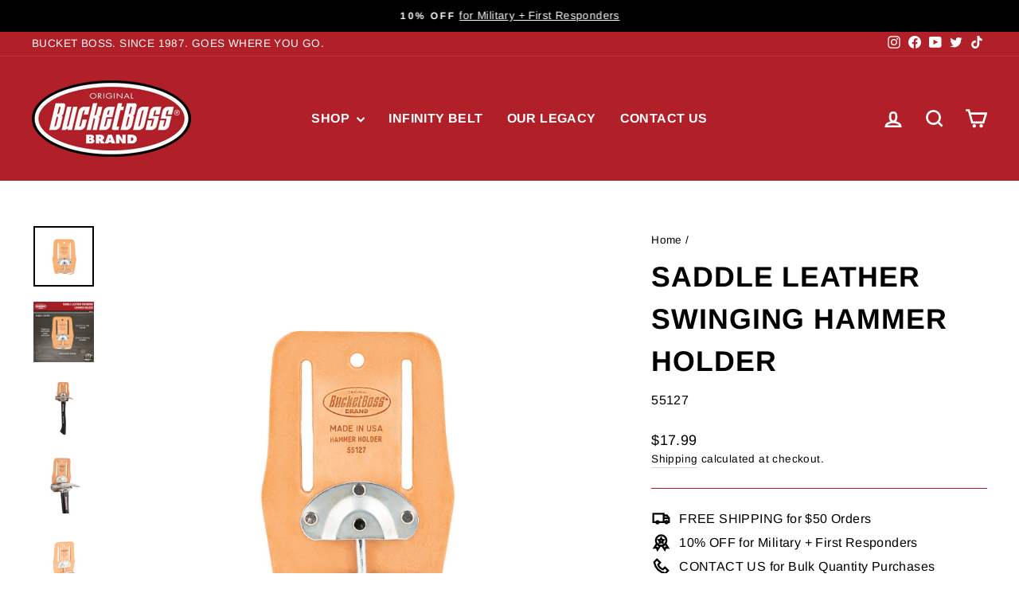

--- FILE ---
content_type: text/html; charset=utf-8
request_url: https://bucketboss.com/products/saddle-leather-swinging-hammer-holder
body_size: 27970
content:
<!doctype html>
<html class="no-js" lang="en" dir="ltr">
<head>
  <meta charset="utf-8">
  <meta http-equiv="X-UA-Compatible" content="IE=edge,chrome=1">
  <meta name="viewport" content="width=device-width,initial-scale=1">
  <meta name="theme-color" content="#b12028">
  <link rel="canonical" href="https://bucketboss.com/products/saddle-leather-swinging-hammer-holder">
  <link rel="preconnect" href="https://cdn.shopify.com" crossorigin>
  <link rel="preconnect" href="https://fonts.shopifycdn.com" crossorigin>
  <link rel="dns-prefetch" href="https://productreviews.shopifycdn.com">
  <link rel="dns-prefetch" href="https://ajax.googleapis.com">
  <link rel="dns-prefetch" href="https://maps.googleapis.com">
  <link rel="dns-prefetch" href="https://maps.gstatic.com"><link rel="shortcut icon" href="//bucketboss.com/cdn/shop/files/BB_Favicon_Image_32x32.png?v=1709053710" type="image/png" /><title>Saddle Leather Swinging Hammer Holder
&ndash; Bucket Boss
</title>
<meta name="description" content="The Saddle Leather Swinging Hammer Holder is made from rugged top-grain saddle leather and constructed with rivets for more durability. Your hammer will always be vertical no matter how you bend over or kneel on the ground. It will also fit on most 3 in. work belts so you don’t need to buy a special size belt to accomm"><meta property="og:site_name" content="Bucket Boss">
  <meta property="og:url" content="https://bucketboss.com/products/saddle-leather-swinging-hammer-holder">
  <meta property="og:title" content="Saddle Leather Swinging Hammer Holder">
  <meta property="og:type" content="product">
  <meta property="og:description" content="The Saddle Leather Swinging Hammer Holder is made from rugged top-grain saddle leather and constructed with rivets for more durability. Your hammer will always be vertical no matter how you bend over or kneel on the ground. It will also fit on most 3 in. work belts so you don’t need to buy a special size belt to accomm"><meta property="og:image" content="http://bucketboss.com/cdn/shop/files/55127_1.jpg?v=1683560123">
    <meta property="og:image:secure_url" content="https://bucketboss.com/cdn/shop/files/55127_1.jpg?v=1683560123">
    <meta property="og:image:width" content="2048">
    <meta property="og:image:height" content="2048"><meta name="twitter:site" content="@https://www.x.com/thebucketboss/">
  <meta name="twitter:card" content="summary_large_image">
  <meta name="twitter:title" content="Saddle Leather Swinging Hammer Holder">
  <meta name="twitter:description" content="The Saddle Leather Swinging Hammer Holder is made from rugged top-grain saddle leather and constructed with rivets for more durability. Your hammer will always be vertical no matter how you bend over or kneel on the ground. It will also fit on most 3 in. work belts so you don’t need to buy a special size belt to accomm">
<style data-shopify>@font-face {
  font-family: Arimo;
  font-weight: 700;
  font-style: normal;
  font-display: swap;
  src: url("//bucketboss.com/cdn/fonts/arimo/arimo_n7.1d2d0638e6a1228d86beb0e10006e3280ccb2d04.woff2") format("woff2"),
       url("//bucketboss.com/cdn/fonts/arimo/arimo_n7.f4b9139e8eac4a17b38b8707044c20f54c3be479.woff") format("woff");
}

  @font-face {
  font-family: Arimo;
  font-weight: 400;
  font-style: normal;
  font-display: swap;
  src: url("//bucketboss.com/cdn/fonts/arimo/arimo_n4.a7efb558ca22d2002248bbe6f302a98edee38e35.woff2") format("woff2"),
       url("//bucketboss.com/cdn/fonts/arimo/arimo_n4.0da809f7d1d5ede2a73be7094ac00741efdb6387.woff") format("woff");
}


  @font-face {
  font-family: Arimo;
  font-weight: 600;
  font-style: normal;
  font-display: swap;
  src: url("//bucketboss.com/cdn/fonts/arimo/arimo_n6.9c18b0befd86597f319b7d7f925727d04c262b32.woff2") format("woff2"),
       url("//bucketboss.com/cdn/fonts/arimo/arimo_n6.422bf6679b81a8bfb1b25d19299a53688390c2b9.woff") format("woff");
}

  @font-face {
  font-family: Arimo;
  font-weight: 400;
  font-style: italic;
  font-display: swap;
  src: url("//bucketboss.com/cdn/fonts/arimo/arimo_i4.438ddb21a1b98c7230698d70dc1a21df235701b2.woff2") format("woff2"),
       url("//bucketboss.com/cdn/fonts/arimo/arimo_i4.0e1908a0dc1ec32fabb5a03a0c9ee2083f82e3d7.woff") format("woff");
}

  @font-face {
  font-family: Arimo;
  font-weight: 600;
  font-style: italic;
  font-display: swap;
  src: url("//bucketboss.com/cdn/fonts/arimo/arimo_i6.f0bf3dae51f72fa5b2cefdfe865a6fbb7701a14c.woff2") format("woff2"),
       url("//bucketboss.com/cdn/fonts/arimo/arimo_i6.3489f579170784cd222ed21c14f1e8f1a3c0d044.woff") format("woff");
}

</style><link href="//bucketboss.com/cdn/shop/t/4/assets/theme.css?v=168990445954999814701709053123" rel="stylesheet" type="text/css" media="all" />
<style data-shopify>:root {
    --typeHeaderPrimary: Arimo;
    --typeHeaderFallback: sans-serif;
    --typeHeaderSize: 42px;
    --typeHeaderWeight: 700;
    --typeHeaderLineHeight: 1.5;
    --typeHeaderSpacing: 0.025em;

    --typeBasePrimary:Arimo;
    --typeBaseFallback:sans-serif;
    --typeBaseSize: 16px;
    --typeBaseWeight: 400;
    --typeBaseSpacing: 0.025em;
    --typeBaseLineHeight: 1.5;
    --typeBaselineHeightMinus01: 1.4;

    --typeCollectionTitle: 21px;

    --iconWeight: 6px;
    --iconLinecaps: miter;

    
        --buttonRadius: 3px;
    

    --colorGridOverlayOpacity: 0.1;
    }

    .placeholder-content {
    background-image: linear-gradient(100deg, rgba(0,0,0,0) 40%, rgba(0, 0, 0, 0.0) 63%, rgba(0,0,0,0) 79%);
    }</style><script>
    document.documentElement.className = document.documentElement.className.replace('no-js', 'js');

    window.theme = window.theme || {};
    theme.routes = {
      home: "/",
      cart: "/cart.js",
      cartPage: "/cart",
      cartAdd: "/cart/add.js",
      cartChange: "/cart/change.js",
      search: "/search",
      predictiveSearch: "/search/suggest"
    };
    theme.strings = {
      soldOut: "Sold Out",
      unavailable: "Unavailable",
      inStockLabel: "In stock, ready to ship",
      oneStockLabel: "Low stock - [count] item left",
      otherStockLabel: "Low stock - [count] items left",
      willNotShipUntil: "Ready to ship [date]",
      willBeInStockAfter: "Back in stock [date]",
      waitingForStock: "Backordered, shipping soon",
      savePrice: "Save [saved_amount]",
      cartEmpty: "Your cart is currently empty.",
      cartTermsConfirmation: "You must agree with the terms and conditions of sales to check out",
      searchCollections: "Collections",
      searchPages: "Pages",
      searchArticles: "Articles",
      productFrom: "from ",
      maxQuantity: "You can only have [quantity] of [title] in your cart."
    };
    theme.settings = {
      cartType: "drawer",
      isCustomerTemplate: false,
      moneyFormat: "${{amount}}",
      saveType: "dollar",
      productImageSize: "natural",
      productImageCover: false,
      predictiveSearch: true,
      predictiveSearchType: null,
      predictiveSearchVendor: false,
      predictiveSearchPrice: true,
      quickView: true,
      themeName: 'Impulse',
      themeVersion: "7.4.1"
    };
  </script>

  <script>window.performance && window.performance.mark && window.performance.mark('shopify.content_for_header.start');</script><meta id="shopify-digital-wallet" name="shopify-digital-wallet" content="/57578848409/digital_wallets/dialog">
<meta name="shopify-checkout-api-token" content="dd075056d3182ac6fe38eabd1abbdc4f">
<meta id="in-context-paypal-metadata" data-shop-id="57578848409" data-venmo-supported="true" data-environment="production" data-locale="en_US" data-paypal-v4="true" data-currency="USD">
<link rel="alternate" type="application/json+oembed" href="https://bucketboss.com/products/saddle-leather-swinging-hammer-holder.oembed">
<script async="async" src="/checkouts/internal/preloads.js?locale=en-US"></script>
<script id="shopify-features" type="application/json">{"accessToken":"dd075056d3182ac6fe38eabd1abbdc4f","betas":["rich-media-storefront-analytics"],"domain":"bucketboss.com","predictiveSearch":true,"shopId":57578848409,"locale":"en"}</script>
<script>var Shopify = Shopify || {};
Shopify.shop = "bucket-boss.myshopify.com";
Shopify.locale = "en";
Shopify.currency = {"active":"USD","rate":"1.0"};
Shopify.country = "US";
Shopify.theme = {"name":"Impulse","id":140083888354,"schema_name":"Impulse","schema_version":"7.4.1","theme_store_id":857,"role":"main"};
Shopify.theme.handle = "null";
Shopify.theme.style = {"id":null,"handle":null};
Shopify.cdnHost = "bucketboss.com/cdn";
Shopify.routes = Shopify.routes || {};
Shopify.routes.root = "/";</script>
<script type="module">!function(o){(o.Shopify=o.Shopify||{}).modules=!0}(window);</script>
<script>!function(o){function n(){var o=[];function n(){o.push(Array.prototype.slice.apply(arguments))}return n.q=o,n}var t=o.Shopify=o.Shopify||{};t.loadFeatures=n(),t.autoloadFeatures=n()}(window);</script>
<script id="shop-js-analytics" type="application/json">{"pageType":"product"}</script>
<script defer="defer" async type="module" src="//bucketboss.com/cdn/shopifycloud/shop-js/modules/v2/client.init-shop-cart-sync_C5BV16lS.en.esm.js"></script>
<script defer="defer" async type="module" src="//bucketboss.com/cdn/shopifycloud/shop-js/modules/v2/chunk.common_CygWptCX.esm.js"></script>
<script type="module">
  await import("//bucketboss.com/cdn/shopifycloud/shop-js/modules/v2/client.init-shop-cart-sync_C5BV16lS.en.esm.js");
await import("//bucketboss.com/cdn/shopifycloud/shop-js/modules/v2/chunk.common_CygWptCX.esm.js");

  window.Shopify.SignInWithShop?.initShopCartSync?.({"fedCMEnabled":true,"windoidEnabled":true});

</script>
<script>(function() {
  var isLoaded = false;
  function asyncLoad() {
    if (isLoaded) return;
    isLoaded = true;
    var urls = ["https:\/\/id-shop.govx.com\/app\/bucket-boss.myshopify.com\/govx.js?shop=bucket-boss.myshopify.com"];
    for (var i = 0; i < urls.length; i++) {
      var s = document.createElement('script');
      s.type = 'text/javascript';
      s.async = true;
      s.src = urls[i];
      var x = document.getElementsByTagName('script')[0];
      x.parentNode.insertBefore(s, x);
    }
  };
  if(window.attachEvent) {
    window.attachEvent('onload', asyncLoad);
  } else {
    window.addEventListener('load', asyncLoad, false);
  }
})();</script>
<script id="__st">var __st={"a":57578848409,"offset":-21600,"reqid":"12a50dee-a5d5-485a-889e-3ba38d1612c2-1768704911","pageurl":"bucketboss.com\/products\/saddle-leather-swinging-hammer-holder","u":"516183a2e2b8","p":"product","rtyp":"product","rid":6878136991897};</script>
<script>window.ShopifyPaypalV4VisibilityTracking = true;</script>
<script id="captcha-bootstrap">!function(){'use strict';const t='contact',e='account',n='new_comment',o=[[t,t],['blogs',n],['comments',n],[t,'customer']],c=[[e,'customer_login'],[e,'guest_login'],[e,'recover_customer_password'],[e,'create_customer']],r=t=>t.map((([t,e])=>`form[action*='/${t}']:not([data-nocaptcha='true']) input[name='form_type'][value='${e}']`)).join(','),a=t=>()=>t?[...document.querySelectorAll(t)].map((t=>t.form)):[];function s(){const t=[...o],e=r(t);return a(e)}const i='password',u='form_key',d=['recaptcha-v3-token','g-recaptcha-response','h-captcha-response',i],f=()=>{try{return window.sessionStorage}catch{return}},m='__shopify_v',_=t=>t.elements[u];function p(t,e,n=!1){try{const o=window.sessionStorage,c=JSON.parse(o.getItem(e)),{data:r}=function(t){const{data:e,action:n}=t;return t[m]||n?{data:e,action:n}:{data:t,action:n}}(c);for(const[e,n]of Object.entries(r))t.elements[e]&&(t.elements[e].value=n);n&&o.removeItem(e)}catch(o){console.error('form repopulation failed',{error:o})}}const l='form_type',E='cptcha';function T(t){t.dataset[E]=!0}const w=window,h=w.document,L='Shopify',v='ce_forms',y='captcha';let A=!1;((t,e)=>{const n=(g='f06e6c50-85a8-45c8-87d0-21a2b65856fe',I='https://cdn.shopify.com/shopifycloud/storefront-forms-hcaptcha/ce_storefront_forms_captcha_hcaptcha.v1.5.2.iife.js',D={infoText:'Protected by hCaptcha',privacyText:'Privacy',termsText:'Terms'},(t,e,n)=>{const o=w[L][v],c=o.bindForm;if(c)return c(t,g,e,D).then(n);var r;o.q.push([[t,g,e,D],n]),r=I,A||(h.body.append(Object.assign(h.createElement('script'),{id:'captcha-provider',async:!0,src:r})),A=!0)});var g,I,D;w[L]=w[L]||{},w[L][v]=w[L][v]||{},w[L][v].q=[],w[L][y]=w[L][y]||{},w[L][y].protect=function(t,e){n(t,void 0,e),T(t)},Object.freeze(w[L][y]),function(t,e,n,w,h,L){const[v,y,A,g]=function(t,e,n){const i=e?o:[],u=t?c:[],d=[...i,...u],f=r(d),m=r(i),_=r(d.filter((([t,e])=>n.includes(e))));return[a(f),a(m),a(_),s()]}(w,h,L),I=t=>{const e=t.target;return e instanceof HTMLFormElement?e:e&&e.form},D=t=>v().includes(t);t.addEventListener('submit',(t=>{const e=I(t);if(!e)return;const n=D(e)&&!e.dataset.hcaptchaBound&&!e.dataset.recaptchaBound,o=_(e),c=g().includes(e)&&(!o||!o.value);(n||c)&&t.preventDefault(),c&&!n&&(function(t){try{if(!f())return;!function(t){const e=f();if(!e)return;const n=_(t);if(!n)return;const o=n.value;o&&e.removeItem(o)}(t);const e=Array.from(Array(32),(()=>Math.random().toString(36)[2])).join('');!function(t,e){_(t)||t.append(Object.assign(document.createElement('input'),{type:'hidden',name:u})),t.elements[u].value=e}(t,e),function(t,e){const n=f();if(!n)return;const o=[...t.querySelectorAll(`input[type='${i}']`)].map((({name:t})=>t)),c=[...d,...o],r={};for(const[a,s]of new FormData(t).entries())c.includes(a)||(r[a]=s);n.setItem(e,JSON.stringify({[m]:1,action:t.action,data:r}))}(t,e)}catch(e){console.error('failed to persist form',e)}}(e),e.submit())}));const S=(t,e)=>{t&&!t.dataset[E]&&(n(t,e.some((e=>e===t))),T(t))};for(const o of['focusin','change'])t.addEventListener(o,(t=>{const e=I(t);D(e)&&S(e,y())}));const B=e.get('form_key'),M=e.get(l),P=B&&M;t.addEventListener('DOMContentLoaded',(()=>{const t=y();if(P)for(const e of t)e.elements[l].value===M&&p(e,B);[...new Set([...A(),...v().filter((t=>'true'===t.dataset.shopifyCaptcha))])].forEach((e=>S(e,t)))}))}(h,new URLSearchParams(w.location.search),n,t,e,['guest_login'])})(!0,!0)}();</script>
<script integrity="sha256-4kQ18oKyAcykRKYeNunJcIwy7WH5gtpwJnB7kiuLZ1E=" data-source-attribution="shopify.loadfeatures" defer="defer" src="//bucketboss.com/cdn/shopifycloud/storefront/assets/storefront/load_feature-a0a9edcb.js" crossorigin="anonymous"></script>
<script data-source-attribution="shopify.dynamic_checkout.dynamic.init">var Shopify=Shopify||{};Shopify.PaymentButton=Shopify.PaymentButton||{isStorefrontPortableWallets:!0,init:function(){window.Shopify.PaymentButton.init=function(){};var t=document.createElement("script");t.src="https://bucketboss.com/cdn/shopifycloud/portable-wallets/latest/portable-wallets.en.js",t.type="module",document.head.appendChild(t)}};
</script>
<script data-source-attribution="shopify.dynamic_checkout.buyer_consent">
  function portableWalletsHideBuyerConsent(e){var t=document.getElementById("shopify-buyer-consent"),n=document.getElementById("shopify-subscription-policy-button");t&&n&&(t.classList.add("hidden"),t.setAttribute("aria-hidden","true"),n.removeEventListener("click",e))}function portableWalletsShowBuyerConsent(e){var t=document.getElementById("shopify-buyer-consent"),n=document.getElementById("shopify-subscription-policy-button");t&&n&&(t.classList.remove("hidden"),t.removeAttribute("aria-hidden"),n.addEventListener("click",e))}window.Shopify?.PaymentButton&&(window.Shopify.PaymentButton.hideBuyerConsent=portableWalletsHideBuyerConsent,window.Shopify.PaymentButton.showBuyerConsent=portableWalletsShowBuyerConsent);
</script>
<script>
  function portableWalletsCleanup(e){e&&e.src&&console.error("Failed to load portable wallets script "+e.src);var t=document.querySelectorAll("shopify-accelerated-checkout .shopify-payment-button__skeleton, shopify-accelerated-checkout-cart .wallet-cart-button__skeleton"),e=document.getElementById("shopify-buyer-consent");for(let e=0;e<t.length;e++)t[e].remove();e&&e.remove()}function portableWalletsNotLoadedAsModule(e){e instanceof ErrorEvent&&"string"==typeof e.message&&e.message.includes("import.meta")&&"string"==typeof e.filename&&e.filename.includes("portable-wallets")&&(window.removeEventListener("error",portableWalletsNotLoadedAsModule),window.Shopify.PaymentButton.failedToLoad=e,"loading"===document.readyState?document.addEventListener("DOMContentLoaded",window.Shopify.PaymentButton.init):window.Shopify.PaymentButton.init())}window.addEventListener("error",portableWalletsNotLoadedAsModule);
</script>

<script type="module" src="https://bucketboss.com/cdn/shopifycloud/portable-wallets/latest/portable-wallets.en.js" onError="portableWalletsCleanup(this)" crossorigin="anonymous"></script>
<script nomodule>
  document.addEventListener("DOMContentLoaded", portableWalletsCleanup);
</script>

<link id="shopify-accelerated-checkout-styles" rel="stylesheet" media="screen" href="https://bucketboss.com/cdn/shopifycloud/portable-wallets/latest/accelerated-checkout-backwards-compat.css" crossorigin="anonymous">
<style id="shopify-accelerated-checkout-cart">
        #shopify-buyer-consent {
  margin-top: 1em;
  display: inline-block;
  width: 100%;
}

#shopify-buyer-consent.hidden {
  display: none;
}

#shopify-subscription-policy-button {
  background: none;
  border: none;
  padding: 0;
  text-decoration: underline;
  font-size: inherit;
  cursor: pointer;
}

#shopify-subscription-policy-button::before {
  box-shadow: none;
}

      </style>

<script>window.performance && window.performance.mark && window.performance.mark('shopify.content_for_header.end');</script>

  <script src="//bucketboss.com/cdn/shop/t/4/assets/vendor-scripts-v11.js" defer="defer"></script><script src="//bucketboss.com/cdn/shop/t/4/assets/theme.js?v=136904160527539270741708703768" defer="defer"></script>
<link href="https://monorail-edge.shopifysvc.com" rel="dns-prefetch">
<script>(function(){if ("sendBeacon" in navigator && "performance" in window) {try {var session_token_from_headers = performance.getEntriesByType('navigation')[0].serverTiming.find(x => x.name == '_s').description;} catch {var session_token_from_headers = undefined;}var session_cookie_matches = document.cookie.match(/_shopify_s=([^;]*)/);var session_token_from_cookie = session_cookie_matches && session_cookie_matches.length === 2 ? session_cookie_matches[1] : "";var session_token = session_token_from_headers || session_token_from_cookie || "";function handle_abandonment_event(e) {var entries = performance.getEntries().filter(function(entry) {return /monorail-edge.shopifysvc.com/.test(entry.name);});if (!window.abandonment_tracked && entries.length === 0) {window.abandonment_tracked = true;var currentMs = Date.now();var navigation_start = performance.timing.navigationStart;var payload = {shop_id: 57578848409,url: window.location.href,navigation_start,duration: currentMs - navigation_start,session_token,page_type: "product"};window.navigator.sendBeacon("https://monorail-edge.shopifysvc.com/v1/produce", JSON.stringify({schema_id: "online_store_buyer_site_abandonment/1.1",payload: payload,metadata: {event_created_at_ms: currentMs,event_sent_at_ms: currentMs}}));}}window.addEventListener('pagehide', handle_abandonment_event);}}());</script>
<script id="web-pixels-manager-setup">(function e(e,d,r,n,o){if(void 0===o&&(o={}),!Boolean(null===(a=null===(i=window.Shopify)||void 0===i?void 0:i.analytics)||void 0===a?void 0:a.replayQueue)){var i,a;window.Shopify=window.Shopify||{};var t=window.Shopify;t.analytics=t.analytics||{};var s=t.analytics;s.replayQueue=[],s.publish=function(e,d,r){return s.replayQueue.push([e,d,r]),!0};try{self.performance.mark("wpm:start")}catch(e){}var l=function(){var e={modern:/Edge?\/(1{2}[4-9]|1[2-9]\d|[2-9]\d{2}|\d{4,})\.\d+(\.\d+|)|Firefox\/(1{2}[4-9]|1[2-9]\d|[2-9]\d{2}|\d{4,})\.\d+(\.\d+|)|Chrom(ium|e)\/(9{2}|\d{3,})\.\d+(\.\d+|)|(Maci|X1{2}).+ Version\/(15\.\d+|(1[6-9]|[2-9]\d|\d{3,})\.\d+)([,.]\d+|)( \(\w+\)|)( Mobile\/\w+|) Safari\/|Chrome.+OPR\/(9{2}|\d{3,})\.\d+\.\d+|(CPU[ +]OS|iPhone[ +]OS|CPU[ +]iPhone|CPU IPhone OS|CPU iPad OS)[ +]+(15[._]\d+|(1[6-9]|[2-9]\d|\d{3,})[._]\d+)([._]\d+|)|Android:?[ /-](13[3-9]|1[4-9]\d|[2-9]\d{2}|\d{4,})(\.\d+|)(\.\d+|)|Android.+Firefox\/(13[5-9]|1[4-9]\d|[2-9]\d{2}|\d{4,})\.\d+(\.\d+|)|Android.+Chrom(ium|e)\/(13[3-9]|1[4-9]\d|[2-9]\d{2}|\d{4,})\.\d+(\.\d+|)|SamsungBrowser\/([2-9]\d|\d{3,})\.\d+/,legacy:/Edge?\/(1[6-9]|[2-9]\d|\d{3,})\.\d+(\.\d+|)|Firefox\/(5[4-9]|[6-9]\d|\d{3,})\.\d+(\.\d+|)|Chrom(ium|e)\/(5[1-9]|[6-9]\d|\d{3,})\.\d+(\.\d+|)([\d.]+$|.*Safari\/(?![\d.]+ Edge\/[\d.]+$))|(Maci|X1{2}).+ Version\/(10\.\d+|(1[1-9]|[2-9]\d|\d{3,})\.\d+)([,.]\d+|)( \(\w+\)|)( Mobile\/\w+|) Safari\/|Chrome.+OPR\/(3[89]|[4-9]\d|\d{3,})\.\d+\.\d+|(CPU[ +]OS|iPhone[ +]OS|CPU[ +]iPhone|CPU IPhone OS|CPU iPad OS)[ +]+(10[._]\d+|(1[1-9]|[2-9]\d|\d{3,})[._]\d+)([._]\d+|)|Android:?[ /-](13[3-9]|1[4-9]\d|[2-9]\d{2}|\d{4,})(\.\d+|)(\.\d+|)|Mobile Safari.+OPR\/([89]\d|\d{3,})\.\d+\.\d+|Android.+Firefox\/(13[5-9]|1[4-9]\d|[2-9]\d{2}|\d{4,})\.\d+(\.\d+|)|Android.+Chrom(ium|e)\/(13[3-9]|1[4-9]\d|[2-9]\d{2}|\d{4,})\.\d+(\.\d+|)|Android.+(UC? ?Browser|UCWEB|U3)[ /]?(15\.([5-9]|\d{2,})|(1[6-9]|[2-9]\d|\d{3,})\.\d+)\.\d+|SamsungBrowser\/(5\.\d+|([6-9]|\d{2,})\.\d+)|Android.+MQ{2}Browser\/(14(\.(9|\d{2,})|)|(1[5-9]|[2-9]\d|\d{3,})(\.\d+|))(\.\d+|)|K[Aa][Ii]OS\/(3\.\d+|([4-9]|\d{2,})\.\d+)(\.\d+|)/},d=e.modern,r=e.legacy,n=navigator.userAgent;return n.match(d)?"modern":n.match(r)?"legacy":"unknown"}(),u="modern"===l?"modern":"legacy",c=(null!=n?n:{modern:"",legacy:""})[u],f=function(e){return[e.baseUrl,"/wpm","/b",e.hashVersion,"modern"===e.buildTarget?"m":"l",".js"].join("")}({baseUrl:d,hashVersion:r,buildTarget:u}),m=function(e){var d=e.version,r=e.bundleTarget,n=e.surface,o=e.pageUrl,i=e.monorailEndpoint;return{emit:function(e){var a=e.status,t=e.errorMsg,s=(new Date).getTime(),l=JSON.stringify({metadata:{event_sent_at_ms:s},events:[{schema_id:"web_pixels_manager_load/3.1",payload:{version:d,bundle_target:r,page_url:o,status:a,surface:n,error_msg:t},metadata:{event_created_at_ms:s}}]});if(!i)return console&&console.warn&&console.warn("[Web Pixels Manager] No Monorail endpoint provided, skipping logging."),!1;try{return self.navigator.sendBeacon.bind(self.navigator)(i,l)}catch(e){}var u=new XMLHttpRequest;try{return u.open("POST",i,!0),u.setRequestHeader("Content-Type","text/plain"),u.send(l),!0}catch(e){return console&&console.warn&&console.warn("[Web Pixels Manager] Got an unhandled error while logging to Monorail."),!1}}}}({version:r,bundleTarget:l,surface:e.surface,pageUrl:self.location.href,monorailEndpoint:e.monorailEndpoint});try{o.browserTarget=l,function(e){var d=e.src,r=e.async,n=void 0===r||r,o=e.onload,i=e.onerror,a=e.sri,t=e.scriptDataAttributes,s=void 0===t?{}:t,l=document.createElement("script"),u=document.querySelector("head"),c=document.querySelector("body");if(l.async=n,l.src=d,a&&(l.integrity=a,l.crossOrigin="anonymous"),s)for(var f in s)if(Object.prototype.hasOwnProperty.call(s,f))try{l.dataset[f]=s[f]}catch(e){}if(o&&l.addEventListener("load",o),i&&l.addEventListener("error",i),u)u.appendChild(l);else{if(!c)throw new Error("Did not find a head or body element to append the script");c.appendChild(l)}}({src:f,async:!0,onload:function(){if(!function(){var e,d;return Boolean(null===(d=null===(e=window.Shopify)||void 0===e?void 0:e.analytics)||void 0===d?void 0:d.initialized)}()){var d=window.webPixelsManager.init(e)||void 0;if(d){var r=window.Shopify.analytics;r.replayQueue.forEach((function(e){var r=e[0],n=e[1],o=e[2];d.publishCustomEvent(r,n,o)})),r.replayQueue=[],r.publish=d.publishCustomEvent,r.visitor=d.visitor,r.initialized=!0}}},onerror:function(){return m.emit({status:"failed",errorMsg:"".concat(f," has failed to load")})},sri:function(e){var d=/^sha384-[A-Za-z0-9+/=]+$/;return"string"==typeof e&&d.test(e)}(c)?c:"",scriptDataAttributes:o}),m.emit({status:"loading"})}catch(e){m.emit({status:"failed",errorMsg:(null==e?void 0:e.message)||"Unknown error"})}}})({shopId: 57578848409,storefrontBaseUrl: "https://bucketboss.com",extensionsBaseUrl: "https://extensions.shopifycdn.com/cdn/shopifycloud/web-pixels-manager",monorailEndpoint: "https://monorail-edge.shopifysvc.com/unstable/produce_batch",surface: "storefront-renderer",enabledBetaFlags: ["2dca8a86"],webPixelsConfigList: [{"id":"shopify-app-pixel","configuration":"{}","eventPayloadVersion":"v1","runtimeContext":"STRICT","scriptVersion":"0450","apiClientId":"shopify-pixel","type":"APP","privacyPurposes":["ANALYTICS","MARKETING"]},{"id":"shopify-custom-pixel","eventPayloadVersion":"v1","runtimeContext":"LAX","scriptVersion":"0450","apiClientId":"shopify-pixel","type":"CUSTOM","privacyPurposes":["ANALYTICS","MARKETING"]}],isMerchantRequest: false,initData: {"shop":{"name":"Bucket Boss","paymentSettings":{"currencyCode":"USD"},"myshopifyDomain":"bucket-boss.myshopify.com","countryCode":"US","storefrontUrl":"https:\/\/bucketboss.com"},"customer":null,"cart":null,"checkout":null,"productVariants":[{"price":{"amount":17.99,"currencyCode":"USD"},"product":{"title":"Saddle Leather Swinging Hammer Holder","vendor":"Bucket Boss","id":"6878136991897","untranslatedTitle":"Saddle Leather Swinging Hammer Holder","url":"\/products\/saddle-leather-swinging-hammer-holder","type":"Pouch\/Holster"},"id":"40459873255577","image":{"src":"\/\/bucketboss.com\/cdn\/shop\/files\/55127_1.jpg?v=1683560123"},"sku":"55127","title":"Default Title","untranslatedTitle":"Default Title"}],"purchasingCompany":null},},"https://bucketboss.com/cdn","fcfee988w5aeb613cpc8e4bc33m6693e112",{"modern":"","legacy":""},{"shopId":"57578848409","storefrontBaseUrl":"https:\/\/bucketboss.com","extensionBaseUrl":"https:\/\/extensions.shopifycdn.com\/cdn\/shopifycloud\/web-pixels-manager","surface":"storefront-renderer","enabledBetaFlags":"[\"2dca8a86\"]","isMerchantRequest":"false","hashVersion":"fcfee988w5aeb613cpc8e4bc33m6693e112","publish":"custom","events":"[[\"page_viewed\",{}],[\"product_viewed\",{\"productVariant\":{\"price\":{\"amount\":17.99,\"currencyCode\":\"USD\"},\"product\":{\"title\":\"Saddle Leather Swinging Hammer Holder\",\"vendor\":\"Bucket Boss\",\"id\":\"6878136991897\",\"untranslatedTitle\":\"Saddle Leather Swinging Hammer Holder\",\"url\":\"\/products\/saddle-leather-swinging-hammer-holder\",\"type\":\"Pouch\/Holster\"},\"id\":\"40459873255577\",\"image\":{\"src\":\"\/\/bucketboss.com\/cdn\/shop\/files\/55127_1.jpg?v=1683560123\"},\"sku\":\"55127\",\"title\":\"Default Title\",\"untranslatedTitle\":\"Default Title\"}}]]"});</script><script>
  window.ShopifyAnalytics = window.ShopifyAnalytics || {};
  window.ShopifyAnalytics.meta = window.ShopifyAnalytics.meta || {};
  window.ShopifyAnalytics.meta.currency = 'USD';
  var meta = {"product":{"id":6878136991897,"gid":"gid:\/\/shopify\/Product\/6878136991897","vendor":"Bucket Boss","type":"Pouch\/Holster","handle":"saddle-leather-swinging-hammer-holder","variants":[{"id":40459873255577,"price":1799,"name":"Saddle Leather Swinging Hammer Holder","public_title":null,"sku":"55127"}],"remote":false},"page":{"pageType":"product","resourceType":"product","resourceId":6878136991897,"requestId":"12a50dee-a5d5-485a-889e-3ba38d1612c2-1768704911"}};
  for (var attr in meta) {
    window.ShopifyAnalytics.meta[attr] = meta[attr];
  }
</script>
<script class="analytics">
  (function () {
    var customDocumentWrite = function(content) {
      var jquery = null;

      if (window.jQuery) {
        jquery = window.jQuery;
      } else if (window.Checkout && window.Checkout.$) {
        jquery = window.Checkout.$;
      }

      if (jquery) {
        jquery('body').append(content);
      }
    };

    var hasLoggedConversion = function(token) {
      if (token) {
        return document.cookie.indexOf('loggedConversion=' + token) !== -1;
      }
      return false;
    }

    var setCookieIfConversion = function(token) {
      if (token) {
        var twoMonthsFromNow = new Date(Date.now());
        twoMonthsFromNow.setMonth(twoMonthsFromNow.getMonth() + 2);

        document.cookie = 'loggedConversion=' + token + '; expires=' + twoMonthsFromNow;
      }
    }

    var trekkie = window.ShopifyAnalytics.lib = window.trekkie = window.trekkie || [];
    if (trekkie.integrations) {
      return;
    }
    trekkie.methods = [
      'identify',
      'page',
      'ready',
      'track',
      'trackForm',
      'trackLink'
    ];
    trekkie.factory = function(method) {
      return function() {
        var args = Array.prototype.slice.call(arguments);
        args.unshift(method);
        trekkie.push(args);
        return trekkie;
      };
    };
    for (var i = 0; i < trekkie.methods.length; i++) {
      var key = trekkie.methods[i];
      trekkie[key] = trekkie.factory(key);
    }
    trekkie.load = function(config) {
      trekkie.config = config || {};
      trekkie.config.initialDocumentCookie = document.cookie;
      var first = document.getElementsByTagName('script')[0];
      var script = document.createElement('script');
      script.type = 'text/javascript';
      script.onerror = function(e) {
        var scriptFallback = document.createElement('script');
        scriptFallback.type = 'text/javascript';
        scriptFallback.onerror = function(error) {
                var Monorail = {
      produce: function produce(monorailDomain, schemaId, payload) {
        var currentMs = new Date().getTime();
        var event = {
          schema_id: schemaId,
          payload: payload,
          metadata: {
            event_created_at_ms: currentMs,
            event_sent_at_ms: currentMs
          }
        };
        return Monorail.sendRequest("https://" + monorailDomain + "/v1/produce", JSON.stringify(event));
      },
      sendRequest: function sendRequest(endpointUrl, payload) {
        // Try the sendBeacon API
        if (window && window.navigator && typeof window.navigator.sendBeacon === 'function' && typeof window.Blob === 'function' && !Monorail.isIos12()) {
          var blobData = new window.Blob([payload], {
            type: 'text/plain'
          });

          if (window.navigator.sendBeacon(endpointUrl, blobData)) {
            return true;
          } // sendBeacon was not successful

        } // XHR beacon

        var xhr = new XMLHttpRequest();

        try {
          xhr.open('POST', endpointUrl);
          xhr.setRequestHeader('Content-Type', 'text/plain');
          xhr.send(payload);
        } catch (e) {
          console.log(e);
        }

        return false;
      },
      isIos12: function isIos12() {
        return window.navigator.userAgent.lastIndexOf('iPhone; CPU iPhone OS 12_') !== -1 || window.navigator.userAgent.lastIndexOf('iPad; CPU OS 12_') !== -1;
      }
    };
    Monorail.produce('monorail-edge.shopifysvc.com',
      'trekkie_storefront_load_errors/1.1',
      {shop_id: 57578848409,
      theme_id: 140083888354,
      app_name: "storefront",
      context_url: window.location.href,
      source_url: "//bucketboss.com/cdn/s/trekkie.storefront.cd680fe47e6c39ca5d5df5f0a32d569bc48c0f27.min.js"});

        };
        scriptFallback.async = true;
        scriptFallback.src = '//bucketboss.com/cdn/s/trekkie.storefront.cd680fe47e6c39ca5d5df5f0a32d569bc48c0f27.min.js';
        first.parentNode.insertBefore(scriptFallback, first);
      };
      script.async = true;
      script.src = '//bucketboss.com/cdn/s/trekkie.storefront.cd680fe47e6c39ca5d5df5f0a32d569bc48c0f27.min.js';
      first.parentNode.insertBefore(script, first);
    };
    trekkie.load(
      {"Trekkie":{"appName":"storefront","development":false,"defaultAttributes":{"shopId":57578848409,"isMerchantRequest":null,"themeId":140083888354,"themeCityHash":"16232422248348718587","contentLanguage":"en","currency":"USD","eventMetadataId":"75eeb5ce-66c6-4fa8-8b98-5c4cff8a47b4"},"isServerSideCookieWritingEnabled":true,"monorailRegion":"shop_domain","enabledBetaFlags":["65f19447"]},"Session Attribution":{},"S2S":{"facebookCapiEnabled":false,"source":"trekkie-storefront-renderer","apiClientId":580111}}
    );

    var loaded = false;
    trekkie.ready(function() {
      if (loaded) return;
      loaded = true;

      window.ShopifyAnalytics.lib = window.trekkie;

      var originalDocumentWrite = document.write;
      document.write = customDocumentWrite;
      try { window.ShopifyAnalytics.merchantGoogleAnalytics.call(this); } catch(error) {};
      document.write = originalDocumentWrite;

      window.ShopifyAnalytics.lib.page(null,{"pageType":"product","resourceType":"product","resourceId":6878136991897,"requestId":"12a50dee-a5d5-485a-889e-3ba38d1612c2-1768704911","shopifyEmitted":true});

      var match = window.location.pathname.match(/checkouts\/(.+)\/(thank_you|post_purchase)/)
      var token = match? match[1]: undefined;
      if (!hasLoggedConversion(token)) {
        setCookieIfConversion(token);
        window.ShopifyAnalytics.lib.track("Viewed Product",{"currency":"USD","variantId":40459873255577,"productId":6878136991897,"productGid":"gid:\/\/shopify\/Product\/6878136991897","name":"Saddle Leather Swinging Hammer Holder","price":"17.99","sku":"55127","brand":"Bucket Boss","variant":null,"category":"Pouch\/Holster","nonInteraction":true,"remote":false},undefined,undefined,{"shopifyEmitted":true});
      window.ShopifyAnalytics.lib.track("monorail:\/\/trekkie_storefront_viewed_product\/1.1",{"currency":"USD","variantId":40459873255577,"productId":6878136991897,"productGid":"gid:\/\/shopify\/Product\/6878136991897","name":"Saddle Leather Swinging Hammer Holder","price":"17.99","sku":"55127","brand":"Bucket Boss","variant":null,"category":"Pouch\/Holster","nonInteraction":true,"remote":false,"referer":"https:\/\/bucketboss.com\/products\/saddle-leather-swinging-hammer-holder"});
      }
    });


        var eventsListenerScript = document.createElement('script');
        eventsListenerScript.async = true;
        eventsListenerScript.src = "//bucketboss.com/cdn/shopifycloud/storefront/assets/shop_events_listener-3da45d37.js";
        document.getElementsByTagName('head')[0].appendChild(eventsListenerScript);

})();</script>
<script
  defer
  src="https://bucketboss.com/cdn/shopifycloud/perf-kit/shopify-perf-kit-3.0.4.min.js"
  data-application="storefront-renderer"
  data-shop-id="57578848409"
  data-render-region="gcp-us-central1"
  data-page-type="product"
  data-theme-instance-id="140083888354"
  data-theme-name="Impulse"
  data-theme-version="7.4.1"
  data-monorail-region="shop_domain"
  data-resource-timing-sampling-rate="10"
  data-shs="true"
  data-shs-beacon="true"
  data-shs-export-with-fetch="true"
  data-shs-logs-sample-rate="1"
  data-shs-beacon-endpoint="https://bucketboss.com/api/collect"
></script>
</head>

<body class="template-product" data-center-text="true" data-button_style="round-slight" data-type_header_capitalize="true" data-type_headers_align_text="true" data-type_product_capitalize="false" data-swatch_style="square" >

  <a class="in-page-link visually-hidden skip-link" href="#MainContent">Skip to content</a>

  <div id="PageContainer" class="page-container">
    <div class="transition-body"><!-- BEGIN sections: header-group -->
<div id="shopify-section-sections--17413059772642__announcement" class="shopify-section shopify-section-group-header-group"><style></style>
  <div class="announcement-bar">
    <div class="page-width">
      <div class="slideshow-wrapper">
        <button type="button" class="visually-hidden slideshow__pause" data-id="sections--17413059772642__announcement" aria-live="polite">
          <span class="slideshow__pause-stop">
            <svg aria-hidden="true" focusable="false" role="presentation" class="icon icon-pause" viewBox="0 0 10 13"><path d="M0 0h3v13H0zm7 0h3v13H7z" fill-rule="evenodd"/></svg>
            <span class="icon__fallback-text">Pause slideshow</span>
          </span>
          <span class="slideshow__pause-play">
            <svg aria-hidden="true" focusable="false" role="presentation" class="icon icon-play" viewBox="18.24 17.35 24.52 28.3"><path fill="#323232" d="M22.1 19.151v25.5l20.4-13.489-20.4-12.011z"/></svg>
            <span class="icon__fallback-text">Play slideshow</span>
          </span>
        </button>

        <div
          id="AnnouncementSlider"
          class="announcement-slider"
          data-compact="true"
          data-block-count="3"><div
                id="AnnouncementSlide-announcement-0"
                class="announcement-slider__slide"
                data-index="0"
                
              ><a class="announcement-link" href="/pages/store-details"><span class="announcement-text">FREE SHIPPING</span><span class="announcement-link-text">for $50 Orders</span></a></div><div
                id="AnnouncementSlide-announcement-1"
                class="announcement-slider__slide"
                data-index="1"
                
              ><a class="announcement-link" href="/pages/military-and-first-responder-discount"><span class="announcement-text">10% OFF</span><span class="announcement-link-text">for Military + First Responders</span></a></div><div
                id="AnnouncementSlide-announcement_WDTMff"
                class="announcement-slider__slide"
                data-index="2"
                
              ><a class="announcement-link" href="/pages/store-details"><span class="announcement-text">SECURE CHECKOUT</span><span class="announcement-link-text">with PayPal</span></a></div></div>
      </div>
    </div>
  </div>




</div><div id="shopify-section-sections--17413059772642__header" class="shopify-section shopify-section-group-header-group">

<div id="NavDrawer" class="drawer drawer--right">
  <div class="drawer__contents">
    <div class="drawer__fixed-header">
      <div class="drawer__header appear-animation appear-delay-1">
        <div class="h2 drawer__title"></div>
        <div class="drawer__close">
          <button type="button" class="drawer__close-button js-drawer-close">
            <svg aria-hidden="true" focusable="false" role="presentation" class="icon icon-close" viewBox="0 0 64 64"><title>icon-X</title><path d="m19 17.61 27.12 27.13m0-27.12L19 44.74"/></svg>
            <span class="icon__fallback-text">Close menu</span>
          </button>
        </div>
      </div>
    </div>
    <div class="drawer__scrollable">
      <ul class="mobile-nav mobile-nav--heading-style" role="navigation" aria-label="Primary"><li class="mobile-nav__item appear-animation appear-delay-2"><div class="mobile-nav__has-sublist"><button type="button"
                    aria-controls="Linklist-1"
                    class="mobile-nav__link--button mobile-nav__link--top-level collapsible-trigger collapsible--auto-height">
                    <span class="mobile-nav__faux-link">
                      SHOP
                    </span>
                    <div class="mobile-nav__toggle">
                      <span class="faux-button"><span class="collapsible-trigger__icon collapsible-trigger__icon--open" role="presentation">
  <svg aria-hidden="true" focusable="false" role="presentation" class="icon icon--wide icon-chevron-down" viewBox="0 0 28 16"><path d="m1.57 1.59 12.76 12.77L27.1 1.59" stroke-width="2" stroke="#000" fill="none"/></svg>
</span>
</span>
                    </div>
                  </button></div><div id="Linklist-1"
                class="mobile-nav__sublist collapsible-content collapsible-content--all"
                >
                <div class="collapsible-content__inner">
                  <ul class="mobile-nav__sublist"><li class="mobile-nav__item">
                        <div class="mobile-nav__child-item"><a href="/collections/tool-belts"
                              class="mobile-nav__link"
                              id="Sublabel-collections-tool-belts1"
                              >
                              TOOL BELTS
                            </a><button type="button"
                              aria-controls="Sublinklist-1-collections-tool-belts1"
                              aria-labelledby="Sublabel-collections-tool-belts1"
                              class="collapsible-trigger"><span class="collapsible-trigger__icon collapsible-trigger__icon--circle collapsible-trigger__icon--open" role="presentation">
  <svg aria-hidden="true" focusable="false" role="presentation" class="icon icon--wide icon-chevron-down" viewBox="0 0 28 16"><path d="m1.57 1.59 12.76 12.77L27.1 1.59" stroke-width="2" stroke="#000" fill="none"/></svg>
</span>
</button></div><div
                            id="Sublinklist-1-collections-tool-belts1"
                            aria-labelledby="Sublabel-collections-tool-belts1"
                            class="mobile-nav__sublist collapsible-content collapsible-content--all"
                            >
                            <div class="collapsible-content__inner">
                              <ul class="mobile-nav__grandchildlist"><li class="mobile-nav__item">
                                    <a href="https://bucketboss.com/collections/tool-belts?filter.p.m.custom.material_for_tool_belts_with_suspenders=1%29+Leather+Hybrid+-+Best" class="mobile-nav__link">
                                      Leather Hybrid
                                    </a>
                                  </li><li class="mobile-nav__item">
                                    <a href="https://bucketboss.com/collections/tool-belts?filter.p.m.custom.material_for_tool_belts_with_suspenders=2%29+10x+Strength+Fabric+-+Better" class="mobile-nav__link">
                                      10x Strength Fabric
                                    </a>
                                  </li><li class="mobile-nav__item">
                                    <a href="https://bucketboss.com/collections/tool-belts?filter.p.m.custom.material_for_tool_belts_with_suspenders=3%29+4x+Strength+Fabric+-+Very+Good" class="mobile-nav__link">
                                      4x Strength Fabric
                                    </a>
                                  </li><li class="mobile-nav__item">
                                    <a href="https://bucketboss.com/collections/tool-belts?filter.p.m.custom.material_for_tool_belts_with_suspenders=4%29+Standard+Strength+Fabric+-+Good" class="mobile-nav__link">
                                      Standard Strength Fabric
                                    </a>
                                  </li><li class="mobile-nav__item">
                                    <a href="https://bucketboss.com/collections/tool-belts?filter.p.m.custom.item=Tool+Belts+and+Support" class="mobile-nav__link">
                                      Tool Belts and Support
                                    </a>
                                  </li></ul>
                            </div>
                          </div></li><li class="mobile-nav__item">
                        <div class="mobile-nav__child-item"><a href="/collections/tool-bags"
                              class="mobile-nav__link"
                              id="Sublabel-collections-tool-bags2"
                              >
                              TOOL BAGS
                            </a><button type="button"
                              aria-controls="Sublinklist-1-collections-tool-bags2"
                              aria-labelledby="Sublabel-collections-tool-bags2"
                              class="collapsible-trigger"><span class="collapsible-trigger__icon collapsible-trigger__icon--circle collapsible-trigger__icon--open" role="presentation">
  <svg aria-hidden="true" focusable="false" role="presentation" class="icon icon--wide icon-chevron-down" viewBox="0 0 28 16"><path d="m1.57 1.59 12.76 12.77L27.1 1.59" stroke-width="2" stroke="#000" fill="none"/></svg>
</span>
</button></div><div
                            id="Sublinklist-1-collections-tool-bags2"
                            aria-labelledby="Sublabel-collections-tool-bags2"
                            class="mobile-nav__sublist collapsible-content collapsible-content--all"
                            >
                            <div class="collapsible-content__inner">
                              <ul class="mobile-nav__grandchildlist"><li class="mobile-nav__item">
                                    <a href="https://bucketboss.com/collections/tool-bags?filter.p.m.custom.item=Bucket+Organizers" class="mobile-nav__link">
                                      Bucket Organizers
                                    </a>
                                  </li><li class="mobile-nav__item">
                                    <a href="https://bucketboss.com/collections/tool-bags?filter.p.m.custom.item=Gatemouth" class="mobile-nav__link">
                                      Gatemouth
                                    </a>
                                  </li><li class="mobile-nav__item">
                                    <a href="https://bucketboss.com/collections/tool-bags?filter.p.m.custom.item=Backpacks+and+Rollers" class="mobile-nav__link">
                                      Backpacks and Rollers
                                    </a>
                                  </li><li class="mobile-nav__item">
                                    <a href="https://bucketboss.com/collections/tool-bags?filter.p.m.custom.item=Duffles+and+Totes" class="mobile-nav__link">
                                      Duffles and Totes
                                    </a>
                                  </li><li class="mobile-nav__item">
                                    <a href="https://bucketboss.com/collections/tool-bags?filter.p.m.custom.item=Rigger%E2%80%99s%2C+Cable+Bags+and+More" class="mobile-nav__link">
                                      Rigger’s, Cable Bags and More
                                    </a>
                                  </li></ul>
                            </div>
                          </div></li><li class="mobile-nav__item">
                        <div class="mobile-nav__child-item"><a href="/collections/jobsite-apparel"
                              class="mobile-nav__link"
                              id="Sublabel-collections-jobsite-apparel3"
                              >
                              JOBSITE APPAREL
                            </a><button type="button"
                              aria-controls="Sublinklist-1-collections-jobsite-apparel3"
                              aria-labelledby="Sublabel-collections-jobsite-apparel3"
                              class="collapsible-trigger"><span class="collapsible-trigger__icon collapsible-trigger__icon--circle collapsible-trigger__icon--open" role="presentation">
  <svg aria-hidden="true" focusable="false" role="presentation" class="icon icon--wide icon-chevron-down" viewBox="0 0 28 16"><path d="m1.57 1.59 12.76 12.77L27.1 1.59" stroke-width="2" stroke="#000" fill="none"/></svg>
</span>
</button></div><div
                            id="Sublinklist-1-collections-jobsite-apparel3"
                            aria-labelledby="Sublabel-collections-jobsite-apparel3"
                            class="mobile-nav__sublist collapsible-content collapsible-content--all"
                            >
                            <div class="collapsible-content__inner">
                              <ul class="mobile-nav__grandchildlist"><li class="mobile-nav__item">
                                    <a href="https://bucketboss.com/collections/jobsite-apparel?filter.p.m.custom.item=Aprons+and+Vests" class="mobile-nav__link">
                                      Aprons and Vests
                                    </a>
                                  </li><li class="mobile-nav__item">
                                    <a href="https://bucketboss.com/collections/jobsite-apparel?filter.p.m.custom.item=Knee+Pads" class="mobile-nav__link">
                                      Knee Pads
                                    </a>
                                  </li><li class="mobile-nav__item">
                                    <a href="https://bucketboss.com/collections/jobsite-apparel?filter.p.m.custom.item=Suspenders" class="mobile-nav__link">
                                      Suspenders
                                    </a>
                                  </li></ul>
                            </div>
                          </div></li><li class="mobile-nav__item">
                        <div class="mobile-nav__child-item"><a href="/collections/work-gear"
                              class="mobile-nav__link"
                              id="Sublabel-collections-work-gear4"
                              >
                              WORK GEAR
                            </a><button type="button"
                              aria-controls="Sublinklist-1-collections-work-gear4"
                              aria-labelledby="Sublabel-collections-work-gear4"
                              class="collapsible-trigger"><span class="collapsible-trigger__icon collapsible-trigger__icon--circle collapsible-trigger__icon--open" role="presentation">
  <svg aria-hidden="true" focusable="false" role="presentation" class="icon icon--wide icon-chevron-down" viewBox="0 0 28 16"><path d="m1.57 1.59 12.76 12.77L27.1 1.59" stroke-width="2" stroke="#000" fill="none"/></svg>
</span>
</button></div><div
                            id="Sublinklist-1-collections-work-gear4"
                            aria-labelledby="Sublabel-collections-work-gear4"
                            class="mobile-nav__sublist collapsible-content collapsible-content--all"
                            >
                            <div class="collapsible-content__inner">
                              <ul class="mobile-nav__grandchildlist"><li class="mobile-nav__item">
                                    <a href="https://bucketboss.com/collections/work-gear?filter.p.m.custom.item=Pouches+and+Holsters" class="mobile-nav__link">
                                      Pouches and Holsters
                                    </a>
                                  </li><li class="mobile-nav__item">
                                    <a href="https://bucketboss.com/collections/work-gear?filter.p.m.custom.item=Tool+Rolls" class="mobile-nav__link">
                                      Tool Rolls
                                    </a>
                                  </li><li class="mobile-nav__item">
                                    <a href="https://bucketboss.com/collections/work-gear?filter.p.m.custom.item=Tech+and+Mobile+Organizers" class="mobile-nav__link">
                                      Tech and Mobile Organizers
                                    </a>
                                  </li></ul>
                            </div>
                          </div></li><li class="mobile-nav__item">
                        <div class="mobile-nav__child-item"><a href="/collections/collections"
                              class="mobile-nav__link"
                              id="Sublabel-collections-collections5"
                              >
                              COLLECTIONS
                            </a><button type="button"
                              aria-controls="Sublinklist-1-collections-collections5"
                              aria-labelledby="Sublabel-collections-collections5"
                              class="collapsible-trigger"><span class="collapsible-trigger__icon collapsible-trigger__icon--circle collapsible-trigger__icon--open" role="presentation">
  <svg aria-hidden="true" focusable="false" role="presentation" class="icon icon--wide icon-chevron-down" viewBox="0 0 28 16"><path d="m1.57 1.59 12.76 12.77L27.1 1.59" stroke-width="2" stroke="#000" fill="none"/></svg>
</span>
</button></div><div
                            id="Sublinklist-1-collections-collections5"
                            aria-labelledby="Sublabel-collections-collections5"
                            class="mobile-nav__sublist collapsible-content collapsible-content--all"
                            >
                            <div class="collapsible-content__inner">
                              <ul class="mobile-nav__grandchildlist"><li class="mobile-nav__item">
                                    <a href="https://bucketboss.com/collections/collections?filter.p.m.custom.collection=Auto+Boss" class="mobile-nav__link">
                                      Auto Boss
                                    </a>
                                  </li><li class="mobile-nav__item">
                                    <a href="https://bucketboss.com/collections/collections?filter.p.m.custom.collection=FlapFit" class="mobile-nav__link">
                                      FlapFit
                                    </a>
                                  </li><li class="mobile-nav__item">
                                    <a href="https://bucketboss.com/collections/collections?filter.p.m.custom.collection=High+Visibility" class="mobile-nav__link">
                                      High Visibility
                                    </a>
                                  </li><li class="mobile-nav__item">
                                    <a href="https://bucketboss.com/collections/collections?filter.p.m.custom.collection=Mossy+Oak%C2%AE+and+Camo" class="mobile-nav__link">
                                      Mossy Oak® and Camo
                                    </a>
                                  </li><li class="mobile-nav__item">
                                    <a href="https://bucketboss.com/collections/collections?filter.p.m.custom.collection=Water+Resistant" class="mobile-nav__link">
                                      Water Resistant
                                    </a>
                                  </li></ul>
                            </div>
                          </div></li></ul>
                </div>
              </div></li><li class="mobile-nav__item appear-animation appear-delay-3"><a href="/pages/infinity-belt" class="mobile-nav__link mobile-nav__link--top-level">INFINITY BELT</a></li><li class="mobile-nav__item appear-animation appear-delay-4"><a href="/pages/our-legacy" class="mobile-nav__link mobile-nav__link--top-level">OUR LEGACY</a></li><li class="mobile-nav__item appear-animation appear-delay-5"><a href="/pages/support" class="mobile-nav__link mobile-nav__link--top-level">CONTACT US</a></li><li class="mobile-nav__item mobile-nav__item--secondary">
            <div class="grid"><div class="grid__item one-half appear-animation appear-delay-6 medium-up--hide">
                    <a href="/pages/our-legacy" class="mobile-nav__link">BUCKET BOSS. SINCE 1987. GOES WHERE YOU GO.</a>
                  </div><div class="grid__item one-half appear-animation appear-delay-7">
                  <a href="/account" class="mobile-nav__link">Log in
</a>
                </div></div>
          </li></ul><ul class="mobile-nav__social appear-animation appear-delay-8"><li class="mobile-nav__social-item">
            <a target="_blank" rel="noopener" href="https://www.instagram.com/bucketboss/" title="Bucket Boss on Instagram">
              <svg aria-hidden="true" focusable="false" role="presentation" class="icon icon-instagram" viewBox="0 0 32 32"><title>instagram</title><path fill="#444" d="M16 3.094c4.206 0 4.7.019 6.363.094 1.538.069 2.369.325 2.925.544.738.287 1.262.625 1.813 1.175s.894 1.075 1.175 1.813c.212.556.475 1.387.544 2.925.075 1.662.094 2.156.094 6.363s-.019 4.7-.094 6.363c-.069 1.538-.325 2.369-.544 2.925-.288.738-.625 1.262-1.175 1.813s-1.075.894-1.813 1.175c-.556.212-1.387.475-2.925.544-1.663.075-2.156.094-6.363.094s-4.7-.019-6.363-.094c-1.537-.069-2.369-.325-2.925-.544-.737-.288-1.263-.625-1.813-1.175s-.894-1.075-1.175-1.813c-.212-.556-.475-1.387-.544-2.925-.075-1.663-.094-2.156-.094-6.363s.019-4.7.094-6.363c.069-1.537.325-2.369.544-2.925.287-.737.625-1.263 1.175-1.813s1.075-.894 1.813-1.175c.556-.212 1.388-.475 2.925-.544 1.662-.081 2.156-.094 6.363-.094zm0-2.838c-4.275 0-4.813.019-6.494.094-1.675.075-2.819.344-3.819.731-1.037.4-1.913.944-2.788 1.819S1.486 4.656 1.08 5.688c-.387 1-.656 2.144-.731 3.825-.075 1.675-.094 2.213-.094 6.488s.019 4.813.094 6.494c.075 1.675.344 2.819.731 3.825.4 1.038.944 1.913 1.819 2.788s1.756 1.413 2.788 1.819c1 .387 2.144.656 3.825.731s2.213.094 6.494.094 4.813-.019 6.494-.094c1.675-.075 2.819-.344 3.825-.731 1.038-.4 1.913-.944 2.788-1.819s1.413-1.756 1.819-2.788c.387-1 .656-2.144.731-3.825s.094-2.212.094-6.494-.019-4.813-.094-6.494c-.075-1.675-.344-2.819-.731-3.825-.4-1.038-.944-1.913-1.819-2.788s-1.756-1.413-2.788-1.819c-1-.387-2.144-.656-3.825-.731C20.812.275 20.275.256 16 .256z"/><path fill="#444" d="M16 7.912a8.088 8.088 0 0 0 0 16.175c4.463 0 8.087-3.625 8.087-8.088s-3.625-8.088-8.088-8.088zm0 13.338a5.25 5.25 0 1 1 0-10.5 5.25 5.25 0 1 1 0 10.5zM26.294 7.594a1.887 1.887 0 1 1-3.774.002 1.887 1.887 0 0 1 3.774-.003z"/></svg>
              <span class="icon__fallback-text">Instagram</span>
            </a>
          </li><li class="mobile-nav__social-item">
            <a target="_blank" rel="noopener" href="https://www.facebook.com/BucketBoss/" title="Bucket Boss on Facebook">
              <svg aria-hidden="true" focusable="false" role="presentation" class="icon icon-facebook" viewBox="0 0 14222 14222"><path d="M14222 7112c0 3549.352-2600.418 6491.344-6000 7024.72V9168h1657l315-2056H8222V5778c0-562 275-1111 1159-1111h897V2917s-814-139-1592-139c-1624 0-2686 984-2686 2767v1567H4194v2056h1806v4968.72C2600.418 13603.344 0 10661.352 0 7112 0 3184.703 3183.703 1 7111 1s7111 3183.703 7111 7111Zm-8222 7025c362 57 733 86 1111 86-377.945 0-749.003-29.485-1111-86.28Zm2222 0v-.28a7107.458 7107.458 0 0 1-167.717 24.267A7407.158 7407.158 0 0 0 8222 14137Zm-167.717 23.987C7745.664 14201.89 7430.797 14223 7111 14223c319.843 0 634.675-21.479 943.283-62.013Z"/></svg>
              <span class="icon__fallback-text">Facebook</span>
            </a>
          </li><li class="mobile-nav__social-item">
            <a target="_blank" rel="noopener" href="https://www.youtube.com/@bucketboss" title="Bucket Boss on YouTube">
              <svg aria-hidden="true" focusable="false" role="presentation" class="icon icon-youtube" viewBox="0 0 21 20"><path fill="#444" d="M-.196 15.803q0 1.23.812 2.092t1.977.861h14.946q1.165 0 1.977-.861t.812-2.092V3.909q0-1.23-.82-2.116T17.539.907H2.593q-1.148 0-1.969.886t-.82 2.116v11.894zm7.465-2.149V6.058q0-.115.066-.18.049-.016.082-.016l.082.016 7.153 3.806q.066.066.066.164 0 .066-.066.131l-7.153 3.806q-.033.033-.066.033-.066 0-.098-.033-.066-.066-.066-.131z"/></svg>
              <span class="icon__fallback-text">YouTube</span>
            </a>
          </li><li class="mobile-nav__social-item">
            <a target="_blank" rel="noopener" href="https://www.x.com/thebucketboss/" title="Bucket Boss on Twitter">
              <svg aria-hidden="true" focusable="false" role="presentation" class="icon icon-twitter" viewBox="0 0 32 32"><title>twitter</title><path fill="#444" d="M31.281 6.733q-1.304 1.924-3.13 3.26 0 .13.033.408t.033.408q0 2.543-.75 5.086t-2.282 4.858-3.635 4.108-5.053 2.869-6.341 1.076q-5.282 0-9.65-2.836.913.065 1.5.065 4.401 0 7.857-2.673-2.054-.033-3.668-1.255t-2.266-3.146q.554.13 1.206.13.88 0 1.663-.261-2.184-.456-3.619-2.184t-1.435-3.977v-.065q1.239.652 2.836.717-1.271-.848-2.021-2.233t-.75-2.983q0-1.63.815-3.195 2.38 2.967 5.754 4.678t7.319 1.907q-.228-.815-.228-1.434 0-2.608 1.858-4.45t4.532-1.842q1.304 0 2.51.522t2.054 1.467q2.152-.424 4.01-1.532-.685 2.217-2.771 3.488 1.989-.261 3.619-.978z"/></svg>
              <span class="icon__fallback-text">Twitter</span>
            </a>
          </li><li class="mobile-nav__social-item">
            <a target="_blank" rel="noopener" href="https://www.tiktok.com/@thebucketboss" title="Bucket Boss on TickTok">
              <svg aria-hidden="true" focusable="false" role="presentation" class="icon icon-tiktok" viewBox="0 0 2859 3333"><path d="M2081 0c55 473 319 755 778 785v532c-266 26-499-61-770-225v995c0 1264-1378 1659-1932 753-356-583-138-1606 1004-1647v561c-87 14-180 36-265 65-254 86-398 247-358 531 77 544 1075 705 992-358V1h551z"/></svg>
              <span class="icon__fallback-text">TikTok</span>
            </a>
          </li></ul>
    </div>
  </div>
</div>
<div id="CartDrawer" class="drawer drawer--right">
    <form id="CartDrawerForm" action="/cart" method="post" novalidate class="drawer__contents" data-location="cart-drawer">
      <div class="drawer__fixed-header">
        <div class="drawer__header appear-animation appear-delay-1">
          <div class="h2 drawer__title">Cart</div>
          <div class="drawer__close">
            <button type="button" class="drawer__close-button js-drawer-close">
              <svg aria-hidden="true" focusable="false" role="presentation" class="icon icon-close" viewBox="0 0 64 64"><title>icon-X</title><path d="m19 17.61 27.12 27.13m0-27.12L19 44.74"/></svg>
              <span class="icon__fallback-text">Close cart</span>
            </button>
          </div>
        </div>
      </div>

      <div class="drawer__inner">
        <div class="drawer__scrollable">
          <div data-products class="appear-animation appear-delay-2"></div>

          
            <div class="appear-animation appear-delay-3">
              <label for="CartNoteDrawer">Order note</label>
              <textarea name="note" class="input-full cart-notes" id="CartNoteDrawer"></textarea>
            </div>
          
        </div>

        <div class="drawer__footer appear-animation appear-delay-4">
          <div data-discounts>
            
          </div>

          <div class="cart__item-sub cart__item-row">
            <div class="ajaxcart__subtotal">Subtotal</div>
            <div data-subtotal>$0.00</div>
          </div>

          <div class="cart__item-row text-center">
            <small>
              Shipping, taxes, and discount codes calculated at checkout.<br />
            </small>
          </div>

          

          <div class="cart__checkout-wrapper">
            <button type="submit" name="checkout" data-terms-required="false" class="btn cart__checkout">
              Check out
            </button>

            
              <div class="additional-checkout-buttons additional-checkout-buttons--vertical"><div class="dynamic-checkout__content" id="dynamic-checkout-cart" data-shopify="dynamic-checkout-cart"> <shopify-accelerated-checkout-cart wallet-configs="[{&quot;supports_subs&quot;:false,&quot;supports_def_opts&quot;:false,&quot;name&quot;:&quot;paypal&quot;,&quot;wallet_params&quot;:{&quot;shopId&quot;:57578848409,&quot;countryCode&quot;:&quot;US&quot;,&quot;merchantName&quot;:&quot;Bucket Boss&quot;,&quot;phoneRequired&quot;:true,&quot;companyRequired&quot;:false,&quot;shippingType&quot;:&quot;shipping&quot;,&quot;shopifyPaymentsEnabled&quot;:false,&quot;hasManagedSellingPlanState&quot;:null,&quot;requiresBillingAgreement&quot;:false,&quot;merchantId&quot;:&quot;UWQ685JU3EWCC&quot;,&quot;sdkUrl&quot;:&quot;https://www.paypal.com/sdk/js?components=buttons\u0026commit=false\u0026currency=USD\u0026locale=en_US\u0026client-id=AfUEYT7nO4BwZQERn9Vym5TbHAG08ptiKa9gm8OARBYgoqiAJIjllRjeIMI4g294KAH1JdTnkzubt1fr\u0026merchant-id=UWQ685JU3EWCC\u0026intent=authorize&quot;}}]" access-token="dd075056d3182ac6fe38eabd1abbdc4f" buyer-country="US" buyer-locale="en" buyer-currency="USD" shop-id="57578848409" cart-id="05ac60d9bab6c43224f490adc264d676" enabled-flags="[&quot;ae0f5bf6&quot;]" > <div class="wallet-button-wrapper"> <ul class='wallet-cart-grid wallet-cart-grid--skeleton' role="list" data-shopify-buttoncontainer="true"> <li data-testid='grid-cell' class='wallet-cart-button-container'><div class='wallet-cart-button wallet-cart-button__skeleton' role='button' disabled aria-hidden='true'>&nbsp</div></li> </ul> </div> </shopify-accelerated-checkout-cart> <small id="shopify-buyer-consent" class="hidden" aria-hidden="true" data-consent-type="subscription"> One or more of the items in your cart is a recurring or deferred purchase. By continuing, I agree to the <span id="shopify-subscription-policy-button">cancellation policy</span> and authorize you to charge my payment method at the prices, frequency and dates listed on this page until my order is fulfilled or I cancel, if permitted. </small> </div></div>
            
          </div>
        </div>
      </div>

      <div class="drawer__cart-empty appear-animation appear-delay-2">
        <div class="drawer__scrollable">
          Your cart is currently empty.
        </div>
      </div>
    </form>
  </div><style>
  .site-nav__link,
  .site-nav__dropdown-link:not(.site-nav__dropdown-link--top-level) {
    font-size: 16px;
  }
  
    .site-nav__link, .mobile-nav__link--top-level {
      text-transform: uppercase;
      letter-spacing: 0.2em;
    }
    .mobile-nav__link--top-level {
      font-size: 1.1em;
    }
  

  

  
</style>

<div data-section-id="sections--17413059772642__header" data-section-type="header"><div class="toolbar small--hide">
  <div class="page-width">
    <div class="toolbar__content"><div class="toolbar__item toolbar__item--menu">
          <ul class="inline-list toolbar__menu"><li>
              <a href="/pages/our-legacy">BUCKET BOSS. SINCE 1987. GOES WHERE YOU GO.</a>
            </li></ul>
        </div><div class="toolbar__item">
          <ul class="no-bullets social-icons inline-list toolbar__social"><li>
      <a target="_blank" rel="noopener" href="https://www.instagram.com/bucketboss/" title="Bucket Boss on Instagram">
        <svg aria-hidden="true" focusable="false" role="presentation" class="icon icon-instagram" viewBox="0 0 32 32"><title>instagram</title><path fill="#444" d="M16 3.094c4.206 0 4.7.019 6.363.094 1.538.069 2.369.325 2.925.544.738.287 1.262.625 1.813 1.175s.894 1.075 1.175 1.813c.212.556.475 1.387.544 2.925.075 1.662.094 2.156.094 6.363s-.019 4.7-.094 6.363c-.069 1.538-.325 2.369-.544 2.925-.288.738-.625 1.262-1.175 1.813s-1.075.894-1.813 1.175c-.556.212-1.387.475-2.925.544-1.663.075-2.156.094-6.363.094s-4.7-.019-6.363-.094c-1.537-.069-2.369-.325-2.925-.544-.737-.288-1.263-.625-1.813-1.175s-.894-1.075-1.175-1.813c-.212-.556-.475-1.387-.544-2.925-.075-1.663-.094-2.156-.094-6.363s.019-4.7.094-6.363c.069-1.537.325-2.369.544-2.925.287-.737.625-1.263 1.175-1.813s1.075-.894 1.813-1.175c.556-.212 1.388-.475 2.925-.544 1.662-.081 2.156-.094 6.363-.094zm0-2.838c-4.275 0-4.813.019-6.494.094-1.675.075-2.819.344-3.819.731-1.037.4-1.913.944-2.788 1.819S1.486 4.656 1.08 5.688c-.387 1-.656 2.144-.731 3.825-.075 1.675-.094 2.213-.094 6.488s.019 4.813.094 6.494c.075 1.675.344 2.819.731 3.825.4 1.038.944 1.913 1.819 2.788s1.756 1.413 2.788 1.819c1 .387 2.144.656 3.825.731s2.213.094 6.494.094 4.813-.019 6.494-.094c1.675-.075 2.819-.344 3.825-.731 1.038-.4 1.913-.944 2.788-1.819s1.413-1.756 1.819-2.788c.387-1 .656-2.144.731-3.825s.094-2.212.094-6.494-.019-4.813-.094-6.494c-.075-1.675-.344-2.819-.731-3.825-.4-1.038-.944-1.913-1.819-2.788s-1.756-1.413-2.788-1.819c-1-.387-2.144-.656-3.825-.731C20.812.275 20.275.256 16 .256z"/><path fill="#444" d="M16 7.912a8.088 8.088 0 0 0 0 16.175c4.463 0 8.087-3.625 8.087-8.088s-3.625-8.088-8.088-8.088zm0 13.338a5.25 5.25 0 1 1 0-10.5 5.25 5.25 0 1 1 0 10.5zM26.294 7.594a1.887 1.887 0 1 1-3.774.002 1.887 1.887 0 0 1 3.774-.003z"/></svg>
        <span class="icon__fallback-text">Instagram</span>
      </a>
    </li><li>
      <a target="_blank" rel="noopener" href="https://www.facebook.com/BucketBoss/" title="Bucket Boss on Facebook">
        <svg aria-hidden="true" focusable="false" role="presentation" class="icon icon-facebook" viewBox="0 0 14222 14222"><path d="M14222 7112c0 3549.352-2600.418 6491.344-6000 7024.72V9168h1657l315-2056H8222V5778c0-562 275-1111 1159-1111h897V2917s-814-139-1592-139c-1624 0-2686 984-2686 2767v1567H4194v2056h1806v4968.72C2600.418 13603.344 0 10661.352 0 7112 0 3184.703 3183.703 1 7111 1s7111 3183.703 7111 7111Zm-8222 7025c362 57 733 86 1111 86-377.945 0-749.003-29.485-1111-86.28Zm2222 0v-.28a7107.458 7107.458 0 0 1-167.717 24.267A7407.158 7407.158 0 0 0 8222 14137Zm-167.717 23.987C7745.664 14201.89 7430.797 14223 7111 14223c319.843 0 634.675-21.479 943.283-62.013Z"/></svg>
        <span class="icon__fallback-text">Facebook</span>
      </a>
    </li><li>
      <a target="_blank" rel="noopener" href="https://www.youtube.com/@bucketboss" title="Bucket Boss on YouTube">
        <svg aria-hidden="true" focusable="false" role="presentation" class="icon icon-youtube" viewBox="0 0 21 20"><path fill="#444" d="M-.196 15.803q0 1.23.812 2.092t1.977.861h14.946q1.165 0 1.977-.861t.812-2.092V3.909q0-1.23-.82-2.116T17.539.907H2.593q-1.148 0-1.969.886t-.82 2.116v11.894zm7.465-2.149V6.058q0-.115.066-.18.049-.016.082-.016l.082.016 7.153 3.806q.066.066.066.164 0 .066-.066.131l-7.153 3.806q-.033.033-.066.033-.066 0-.098-.033-.066-.066-.066-.131z"/></svg>
        <span class="icon__fallback-text">YouTube</span>
      </a>
    </li><li>
      <a target="_blank" rel="noopener" href="https://www.x.com/thebucketboss/" title="Bucket Boss on Twitter">
        <svg aria-hidden="true" focusable="false" role="presentation" class="icon icon-twitter" viewBox="0 0 32 32"><title>twitter</title><path fill="#444" d="M31.281 6.733q-1.304 1.924-3.13 3.26 0 .13.033.408t.033.408q0 2.543-.75 5.086t-2.282 4.858-3.635 4.108-5.053 2.869-6.341 1.076q-5.282 0-9.65-2.836.913.065 1.5.065 4.401 0 7.857-2.673-2.054-.033-3.668-1.255t-2.266-3.146q.554.13 1.206.13.88 0 1.663-.261-2.184-.456-3.619-2.184t-1.435-3.977v-.065q1.239.652 2.836.717-1.271-.848-2.021-2.233t-.75-2.983q0-1.63.815-3.195 2.38 2.967 5.754 4.678t7.319 1.907q-.228-.815-.228-1.434 0-2.608 1.858-4.45t4.532-1.842q1.304 0 2.51.522t2.054 1.467q2.152-.424 4.01-1.532-.685 2.217-2.771 3.488 1.989-.261 3.619-.978z"/></svg>
        <span class="icon__fallback-text">Twitter</span>
      </a>
    </li><li>
      <a target="_blank" rel="noopener" href="https://www.tiktok.com/@thebucketboss" title="Bucket Boss on TikTok">
        <svg aria-hidden="true" focusable="false" role="presentation" class="icon icon-tiktok" viewBox="0 0 2859 3333"><path d="M2081 0c55 473 319 755 778 785v532c-266 26-499-61-770-225v995c0 1264-1378 1659-1932 753-356-583-138-1606 1004-1647v561c-87 14-180 36-265 65-254 86-398 247-358 531 77 544 1075 705 992-358V1h551z"/></svg>
        <span class="icon__fallback-text">TikTok</span>
      </a>
    </li></ul>

        </div></div>

  </div>
</div>
<div class="header-sticky-wrapper">
    <div id="HeaderWrapper" class="header-wrapper"><header
        id="SiteHeader"
        class="site-header site-header--heading-style"
        data-sticky="true"
        data-overlay="false">
        <div class="page-width">
          <div
            class="header-layout header-layout--left-center"
            data-logo-align="left"><div class="header-item header-item--logo"><style data-shopify>.header-item--logo,
    .header-layout--left-center .header-item--logo,
    .header-layout--left-center .header-item--icons {
      -webkit-box-flex: 0 1 100px;
      -ms-flex: 0 1 100px;
      flex: 0 1 100px;
    }

    @media only screen and (min-width: 769px) {
      .header-item--logo,
      .header-layout--left-center .header-item--logo,
      .header-layout--left-center .header-item--icons {
        -webkit-box-flex: 0 0 200px;
        -ms-flex: 0 0 200px;
        flex: 0 0 200px;
      }
    }

    .site-header__logo a {
      width: 100px;
    }
    .is-light .site-header__logo .logo--inverted {
      width: 100px;
    }
    @media only screen and (min-width: 769px) {
      .site-header__logo a {
        width: 200px;
      }

      .is-light .site-header__logo .logo--inverted {
        width: 200px;
      }
    }</style><div class="h1 site-header__logo" itemscope itemtype="http://schema.org/Organization" >
      <a
        href="/"
        itemprop="url"
        class="site-header__logo-link"
        style="padding-top: 47.8515625%">

        





<image-element data-aos="image-fade-in" data-aos-offset="150">


  
<img src="//bucketboss.com/cdn/shop/files/Brand_Logo_Default.png?v=1705956880&amp;width=400" alt="" srcset="//bucketboss.com/cdn/shop/files/Brand_Logo_Default.png?v=1705956880&amp;width=200 200w, //bucketboss.com/cdn/shop/files/Brand_Logo_Default.png?v=1705956880&amp;width=400 400w" width="200" height="95.703125" loading="eager" class="small--hide image-element" sizes="200px" itemprop="logo">
  


</image-element>




<image-element data-aos="image-fade-in" data-aos-offset="150">


  
<img src="//bucketboss.com/cdn/shop/files/Brand_Logo_Default.png?v=1705956880&amp;width=200" alt="" srcset="//bucketboss.com/cdn/shop/files/Brand_Logo_Default.png?v=1705956880&amp;width=100 100w, //bucketboss.com/cdn/shop/files/Brand_Logo_Default.png?v=1705956880&amp;width=200 200w" width="100" height="47.8515625" loading="eager" class="medium-up--hide image-element" sizes="100px">
  


</image-element>
</a></div></div><div class="header-item header-item--navigation text-center" role="navigation" aria-label="Primary"><ul
  class="site-nav site-navigation small--hide"
><li class="site-nav__item site-nav__expanded-item site-nav--has-dropdown site-nav--is-megamenu">
      
        <details
          data-hover="true"
          id="site-nav-item--1"
          class="site-nav__details"
        >
          <summary
            data-link="#"
            aria-expanded="false"
            aria-controls="site-nav-item--1"
            class="site-nav__link site-nav__link--underline site-nav__link--has-dropdown"
          >
            SHOP <svg aria-hidden="true" focusable="false" role="presentation" class="icon icon--wide icon-chevron-down" viewBox="0 0 28 16"><path d="m1.57 1.59 12.76 12.77L27.1 1.59" stroke-width="2" stroke="#000" fill="none"/></svg>
          </summary>
      
<div class="site-nav__dropdown megamenu text-left">
            <div class="page-width">
              <div class="grid grid--center">
                <div class="grid__item medium-up--one-fifth appear-animation appear-delay-1"><a href="/collections/tool-belts">
                          <div class="svg-mask svg-mask--landscape">



<image-element data-aos="image-fade-in" data-aos-offset="150">


  
<img src="//bucketboss.com/cdn/shop/collections/Tool_Belts_55505-RB.jpg?v=1712933346&amp;width=4860" alt="Tool Belts" srcset="//bucketboss.com/cdn/shop/collections/Tool_Belts_55505-RB.jpg?v=1712933346&amp;width=352 352w, //bucketboss.com/cdn/shop/collections/Tool_Belts_55505-RB.jpg?v=1712933346&amp;width=832 832w, //bucketboss.com/cdn/shop/collections/Tool_Belts_55505-RB.jpg?v=1712933346&amp;width=1200 1200w, //bucketboss.com/cdn/shop/collections/Tool_Belts_55505-RB.jpg?v=1712933346&amp;width=1920 1920w, //bucketboss.com/cdn/shop/collections/Tool_Belts_55505-RB.jpg?v=1712933346&amp;width=4860 4860w" width="4860" height="3240.0" loading="lazy" class="megamenu__collection-image image-element" sizes="(min-width: 769px) 20vw, 100vw">
  


</image-element>
</div>
                        </a><div class="h5">
                      <a href="/collections/tool-belts" class="site-nav__dropdown-link site-nav__dropdown-link--top-level">TOOL BELTS</a>
                    </div><div>
                        <a href="https://bucketboss.com/collections/tool-belts?filter.p.m.custom.material_for_tool_belts_with_suspenders=1%29+Leather+Hybrid+-+Best" class="site-nav__dropdown-link">
                          Leather Hybrid
                        </a>
                      </div><div>
                        <a href="https://bucketboss.com/collections/tool-belts?filter.p.m.custom.material_for_tool_belts_with_suspenders=2%29+10x+Strength+Fabric+-+Better" class="site-nav__dropdown-link">
                          10x Strength Fabric
                        </a>
                      </div><div>
                        <a href="https://bucketboss.com/collections/tool-belts?filter.p.m.custom.material_for_tool_belts_with_suspenders=3%29+4x+Strength+Fabric+-+Very+Good" class="site-nav__dropdown-link">
                          4x Strength Fabric
                        </a>
                      </div><div>
                        <a href="https://bucketboss.com/collections/tool-belts?filter.p.m.custom.material_for_tool_belts_with_suspenders=4%29+Standard+Strength+Fabric+-+Good" class="site-nav__dropdown-link">
                          Standard Strength Fabric
                        </a>
                      </div><div>
                        <a href="https://bucketboss.com/collections/tool-belts?filter.p.m.custom.item=Tool+Belts+and+Support" class="site-nav__dropdown-link">
                          Tool Belts and Support
                        </a>
                      </div></div><div class="grid__item medium-up--one-fifth appear-animation appear-delay-2"><a href="/collections/tool-bags">
                          <div class="svg-mask svg-mask--landscape">



<image-element data-aos="image-fade-in" data-aos-offset="150">


  
<img src="//bucketboss.com/cdn/shop/collections/Maddi_s-Dad_2_Bags_Cvr_a52f6268-7341-49d3-b00f-d3c081d6ae32.jpg?v=1712070725&amp;width=4860" alt="Tool Bags" srcset="//bucketboss.com/cdn/shop/collections/Maddi_s-Dad_2_Bags_Cvr_a52f6268-7341-49d3-b00f-d3c081d6ae32.jpg?v=1712070725&amp;width=352 352w, //bucketboss.com/cdn/shop/collections/Maddi_s-Dad_2_Bags_Cvr_a52f6268-7341-49d3-b00f-d3c081d6ae32.jpg?v=1712070725&amp;width=832 832w, //bucketboss.com/cdn/shop/collections/Maddi_s-Dad_2_Bags_Cvr_a52f6268-7341-49d3-b00f-d3c081d6ae32.jpg?v=1712070725&amp;width=1200 1200w, //bucketboss.com/cdn/shop/collections/Maddi_s-Dad_2_Bags_Cvr_a52f6268-7341-49d3-b00f-d3c081d6ae32.jpg?v=1712070725&amp;width=1920 1920w, //bucketboss.com/cdn/shop/collections/Maddi_s-Dad_2_Bags_Cvr_a52f6268-7341-49d3-b00f-d3c081d6ae32.jpg?v=1712070725&amp;width=4860 4860w" width="4860" height="3240.0" loading="lazy" class="megamenu__collection-image image-element" sizes="(min-width: 769px) 20vw, 100vw">
  


</image-element>
</div>
                        </a><div class="h5">
                      <a href="/collections/tool-bags" class="site-nav__dropdown-link site-nav__dropdown-link--top-level">TOOL BAGS</a>
                    </div><div>
                        <a href="https://bucketboss.com/collections/tool-bags?filter.p.m.custom.item=Bucket+Organizers" class="site-nav__dropdown-link">
                          Bucket Organizers
                        </a>
                      </div><div>
                        <a href="https://bucketboss.com/collections/tool-bags?filter.p.m.custom.item=Gatemouth" class="site-nav__dropdown-link">
                          Gatemouth
                        </a>
                      </div><div>
                        <a href="https://bucketboss.com/collections/tool-bags?filter.p.m.custom.item=Backpacks+and+Rollers" class="site-nav__dropdown-link">
                          Backpacks and Rollers
                        </a>
                      </div><div>
                        <a href="https://bucketboss.com/collections/tool-bags?filter.p.m.custom.item=Duffles+and+Totes" class="site-nav__dropdown-link">
                          Duffles and Totes
                        </a>
                      </div><div>
                        <a href="https://bucketboss.com/collections/tool-bags?filter.p.m.custom.item=Rigger%E2%80%99s%2C+Cable+Bags+and+More" class="site-nav__dropdown-link">
                          Rigger’s, Cable Bags and More
                        </a>
                      </div></div><div class="grid__item medium-up--one-fifth appear-animation appear-delay-3"><a href="/collections/jobsite-apparel">
                          <div class="svg-mask svg-mask--landscape">



<image-element data-aos="image-fade-in" data-aos-offset="150">


  
<img src="//bucketboss.com/cdn/shop/collections/55505-GR_Lifestyle_WorkApp_Cvr_6a599e41-e2a7-4305-91a4-232bba075208.jpg?v=1709144006&amp;width=4860" alt="Jobsite Apparel" srcset="//bucketboss.com/cdn/shop/collections/55505-GR_Lifestyle_WorkApp_Cvr_6a599e41-e2a7-4305-91a4-232bba075208.jpg?v=1709144006&amp;width=352 352w, //bucketboss.com/cdn/shop/collections/55505-GR_Lifestyle_WorkApp_Cvr_6a599e41-e2a7-4305-91a4-232bba075208.jpg?v=1709144006&amp;width=832 832w, //bucketboss.com/cdn/shop/collections/55505-GR_Lifestyle_WorkApp_Cvr_6a599e41-e2a7-4305-91a4-232bba075208.jpg?v=1709144006&amp;width=1200 1200w, //bucketboss.com/cdn/shop/collections/55505-GR_Lifestyle_WorkApp_Cvr_6a599e41-e2a7-4305-91a4-232bba075208.jpg?v=1709144006&amp;width=1920 1920w, //bucketboss.com/cdn/shop/collections/55505-GR_Lifestyle_WorkApp_Cvr_6a599e41-e2a7-4305-91a4-232bba075208.jpg?v=1709144006&amp;width=4860 4860w" width="4860" height="3240.0" loading="lazy" class="megamenu__collection-image image-element" sizes="(min-width: 769px) 20vw, 100vw">
  


</image-element>
</div>
                        </a><div class="h5">
                      <a href="/collections/jobsite-apparel" class="site-nav__dropdown-link site-nav__dropdown-link--top-level">JOBSITE APPAREL</a>
                    </div><div>
                        <a href="https://bucketboss.com/collections/jobsite-apparel?filter.p.m.custom.item=Aprons+and+Vests" class="site-nav__dropdown-link">
                          Aprons and Vests
                        </a>
                      </div><div>
                        <a href="https://bucketboss.com/collections/jobsite-apparel?filter.p.m.custom.item=Knee+Pads" class="site-nav__dropdown-link">
                          Knee Pads
                        </a>
                      </div><div>
                        <a href="https://bucketboss.com/collections/jobsite-apparel?filter.p.m.custom.item=Suspenders" class="site-nav__dropdown-link">
                          Suspenders
                        </a>
                      </div></div><div class="grid__item medium-up--one-fifth appear-animation appear-delay-4"><a href="/collections/work-gear">
                          <div class="svg-mask svg-mask--landscape">



<image-element data-aos="image-fade-in" data-aos-offset="150">


  
<img src="//bucketboss.com/cdn/shop/collections/Collections_54417.jpg?v=1713296583&amp;width=4860" alt="Work Gear" srcset="//bucketboss.com/cdn/shop/collections/Collections_54417.jpg?v=1713296583&amp;width=352 352w, //bucketboss.com/cdn/shop/collections/Collections_54417.jpg?v=1713296583&amp;width=832 832w, //bucketboss.com/cdn/shop/collections/Collections_54417.jpg?v=1713296583&amp;width=1200 1200w, //bucketboss.com/cdn/shop/collections/Collections_54417.jpg?v=1713296583&amp;width=1920 1920w, //bucketboss.com/cdn/shop/collections/Collections_54417.jpg?v=1713296583&amp;width=4860 4860w" width="4860" height="3240.0" loading="lazy" class="megamenu__collection-image image-element" sizes="(min-width: 769px) 20vw, 100vw">
  


</image-element>
</div>
                        </a><div class="h5">
                      <a href="/collections/work-gear" class="site-nav__dropdown-link site-nav__dropdown-link--top-level">WORK GEAR</a>
                    </div><div>
                        <a href="https://bucketboss.com/collections/work-gear?filter.p.m.custom.item=Pouches+and+Holsters" class="site-nav__dropdown-link">
                          Pouches and Holsters
                        </a>
                      </div><div>
                        <a href="https://bucketboss.com/collections/work-gear?filter.p.m.custom.item=Tool+Rolls" class="site-nav__dropdown-link">
                          Tool Rolls
                        </a>
                      </div><div>
                        <a href="https://bucketboss.com/collections/work-gear?filter.p.m.custom.item=Tech+and+Mobile+Organizers" class="site-nav__dropdown-link">
                          Tech and Mobile Organizers
                        </a>
                      </div></div><div class="grid__item medium-up--one-fifth appear-animation appear-delay-5"><a href="/collections/collections">
                          <div class="svg-mask svg-mask--landscape">



<image-element data-aos="image-fade-in" data-aos-offset="150">


  
<img src="//bucketboss.com/cdn/shop/collections/AB30100-Lifestyle-Full-Crop_AB_Cover_a3d16721-fccd-4c94-b593-b05b995fccc6.jpg?v=1712071428&amp;width=4860" alt="Collections" srcset="//bucketboss.com/cdn/shop/collections/AB30100-Lifestyle-Full-Crop_AB_Cover_a3d16721-fccd-4c94-b593-b05b995fccc6.jpg?v=1712071428&amp;width=352 352w, //bucketboss.com/cdn/shop/collections/AB30100-Lifestyle-Full-Crop_AB_Cover_a3d16721-fccd-4c94-b593-b05b995fccc6.jpg?v=1712071428&amp;width=832 832w, //bucketboss.com/cdn/shop/collections/AB30100-Lifestyle-Full-Crop_AB_Cover_a3d16721-fccd-4c94-b593-b05b995fccc6.jpg?v=1712071428&amp;width=1200 1200w, //bucketboss.com/cdn/shop/collections/AB30100-Lifestyle-Full-Crop_AB_Cover_a3d16721-fccd-4c94-b593-b05b995fccc6.jpg?v=1712071428&amp;width=1920 1920w, //bucketboss.com/cdn/shop/collections/AB30100-Lifestyle-Full-Crop_AB_Cover_a3d16721-fccd-4c94-b593-b05b995fccc6.jpg?v=1712071428&amp;width=4860 4860w" width="4860" height="3240.0" loading="lazy" class="megamenu__collection-image image-element" sizes="(min-width: 769px) 20vw, 100vw">
  


</image-element>
</div>
                        </a><div class="h5">
                      <a href="/collections/collections" class="site-nav__dropdown-link site-nav__dropdown-link--top-level">COLLECTIONS</a>
                    </div><div>
                        <a href="https://bucketboss.com/collections/collections?filter.p.m.custom.collection=Auto+Boss" class="site-nav__dropdown-link">
                          Auto Boss
                        </a>
                      </div><div>
                        <a href="https://bucketboss.com/collections/collections?filter.p.m.custom.collection=FlapFit" class="site-nav__dropdown-link">
                          FlapFit
                        </a>
                      </div><div>
                        <a href="https://bucketboss.com/collections/collections?filter.p.m.custom.collection=High+Visibility" class="site-nav__dropdown-link">
                          High Visibility
                        </a>
                      </div><div>
                        <a href="https://bucketboss.com/collections/collections?filter.p.m.custom.collection=Mossy+Oak%C2%AE+and+Camo" class="site-nav__dropdown-link">
                          Mossy Oak® and Camo
                        </a>
                      </div><div>
                        <a href="https://bucketboss.com/collections/collections?filter.p.m.custom.collection=Water+Resistant" class="site-nav__dropdown-link">
                          Water Resistant
                        </a>
                      </div></div>
              </div>
            </div>
          </div>
        </details>
      
    </li><li class="site-nav__item site-nav__expanded-item">
      
        <a
          href="/pages/infinity-belt"
          class="site-nav__link site-nav__link--underline"
        >
          INFINITY BELT
        </a>
      

    </li><li class="site-nav__item site-nav__expanded-item">
      
        <a
          href="/pages/our-legacy"
          class="site-nav__link site-nav__link--underline"
        >
          OUR LEGACY
        </a>
      

    </li><li class="site-nav__item site-nav__expanded-item">
      
        <a
          href="/pages/support"
          class="site-nav__link site-nav__link--underline"
        >
          CONTACT US
        </a>
      

    </li></ul>
</div><div class="header-item header-item--icons"><div class="site-nav">
  <div class="site-nav__icons"><a class="site-nav__link site-nav__link--icon small--hide" href="/account">
        <svg aria-hidden="true" focusable="false" role="presentation" class="icon icon-user" viewBox="0 0 64 64"><title>account</title><path d="M35 39.84v-2.53c3.3-1.91 6-6.66 6-11.41 0-7.63 0-13.82-9-13.82s-9 6.19-9 13.82c0 4.75 2.7 9.51 6 11.41v2.53c-10.18.85-18 6-18 12.16h42c0-6.19-7.82-11.31-18-12.16Z"/></svg>
        <span class="icon__fallback-text">Log in
</span>
      </a><a href="/search" class="site-nav__link site-nav__link--icon js-search-header">
        <svg aria-hidden="true" focusable="false" role="presentation" class="icon icon-search" viewBox="0 0 64 64"><title>icon-search</title><path d="M47.16 28.58A18.58 18.58 0 1 1 28.58 10a18.58 18.58 0 0 1 18.58 18.58ZM54 54 41.94 42"/></svg>
        <span class="icon__fallback-text">Search</span>
      </a><button
        type="button"
        class="site-nav__link site-nav__link--icon js-drawer-open-nav medium-up--hide"
        aria-controls="NavDrawer">
        <svg aria-hidden="true" focusable="false" role="presentation" class="icon icon-hamburger" viewBox="0 0 64 64"><title>icon-hamburger</title><path d="M7 15h51M7 32h43M7 49h51"/></svg>
        <span class="icon__fallback-text">Site navigation</span>
      </button><a href="/cart" class="site-nav__link site-nav__link--icon js-drawer-open-cart" aria-controls="CartDrawer" data-icon="cart">
      <span class="cart-link"><svg aria-hidden="true" focusable="false" role="presentation" class="icon icon-cart" viewBox="0 0 64 64"><path style="stroke-miterlimit:10" d="M14 17.44h46.79l-7.94 25.61H20.96l-9.65-35.1H3"/><circle cx="27" cy="53" r="2"/><circle cx="47" cy="53" r="2"/></svg><span class="icon__fallback-text">Cart</span>
        <span class="cart-link__bubble"></span>
      </span>
    </a>
  </div>
</div>
</div>
          </div></div>
        <div class="site-header__search-container">
          <div class="site-header__search">
            <div class="page-width">
              <predictive-search data-context="header" data-enabled="true" data-dark="false">
  <div class="predictive__screen" data-screen></div>
  <form action="/search" method="get" role="search">
    <label for="Search" class="hidden-label">Search</label>
    <div class="search__input-wrap">
      <input
        class="search__input"
        id="Search"
        type="search"
        name="q"
        value=""
        role="combobox"
        aria-expanded="false"
        aria-owns="predictive-search-results"
        aria-controls="predictive-search-results"
        aria-haspopup="listbox"
        aria-autocomplete="list"
        autocorrect="off"
        autocomplete="off"
        autocapitalize="off"
        spellcheck="false"
        placeholder="Search"
        tabindex="0"
      >
      <input name="options[prefix]" type="hidden" value="last">
      <button class="btn--search" type="submit">
        <svg aria-hidden="true" focusable="false" role="presentation" class="icon icon-search" viewBox="0 0 64 64"><defs><style>.cls-1{fill:none;stroke:#000;stroke-miterlimit:10;stroke-width:2px}</style></defs><path class="cls-1" d="M47.16 28.58A18.58 18.58 0 1 1 28.58 10a18.58 18.58 0 0 1 18.58 18.58zM54 54L41.94 42"/></svg>
        <span class="icon__fallback-text">Search</span>
      </button>
    </div>

    <button class="btn--close-search">
      <svg aria-hidden="true" focusable="false" role="presentation" class="icon icon-close" viewBox="0 0 64 64"><defs><style>.cls-1{fill:none;stroke:#000;stroke-miterlimit:10;stroke-width:2px}</style></defs><path class="cls-1" d="M19 17.61l27.12 27.13m0-27.13L19 44.74"/></svg>
    </button>
    <div id="predictive-search" class="search__results" tabindex="-1"></div>
  </form>
</predictive-search>

            </div>
          </div>
        </div>
      </header>
    </div>
  </div>
</div>


</div>
<!-- END sections: header-group --><!-- BEGIN sections: popup-group -->

<!-- END sections: popup-group --><main class="main-content" id="MainContent">
        <div id="shopify-section-template--17999092908258__main" class="shopify-section">
<div id="ProductSection-template--17999092908258__main-6878136991897"
  class="product-section"
  data-section-id="template--17999092908258__main"
  data-product-id="6878136991897"
  data-section-type="product"
  data-product-handle="saddle-leather-swinging-hammer-holder"
  data-product-title="Saddle Leather Swinging Hammer Holder"
  data-product-url="/products/saddle-leather-swinging-hammer-holder"
  data-aspect-ratio="100.0"
  data-img-url="//bucketboss.com/cdn/shop/files/55127_1_{width}x.jpg?v=1683560123"
  
    data-history="true"
  
  data-modal="false"><script type="application/ld+json">
  {
    "@context": "http://schema.org",
    "@type": "Product",
    "offers": [{
          "@type" : "Offer","sku": "55127","availability" : "http://schema.org/InStock",
          "price" : 17.99,
          "priceCurrency" : "USD",
          "priceValidUntil": "2026-01-27",
          "url" : "https:\/\/bucketboss.com\/products\/saddle-leather-swinging-hammer-holder?variant=40459873255577"
        }
],
    "brand": "Bucket Boss",
    "sku": "55127",
    "name": "Saddle Leather Swinging Hammer Holder",
    "description": "The Saddle Leather Swinging Hammer Holder is made from rugged top-grain saddle leather and constructed with rivets for more durability. Your hammer will always be vertical no matter how you bend over or kneel on the ground. It will also fit on most 3 in. work belts so you don’t need to buy a special size belt to accommodate it. The Saddle Leather Swinging Hammer Holder features construction to keep the hammer vertical while bending or kneeling. Its riveted stress points and heavy-duty saddle leather offer maximum durability for your projects. It also includes an embossed logo.\nMATERIAL: Top-Grain Saddle Leather\nFEATURES:\n\nRugged top-grain saddle leather construction\n\nRivet reinforcements\n\nSwinging hammer holder keeps hammer vertical while bending or kneeling\n\nFits up to 3 in. wide tool belts\n\nEmbossed logo\n\nTools not included\n\n\nCalifornia residents see Prop 65 WARNINGS",
    "category": "",
    "url": "https://bucketboss.com/products/saddle-leather-swinging-hammer-holder","image": {
      "@type": "ImageObject",
      "url": "https://bucketboss.com/cdn/shop/files/55127_1_1024x1024.jpg?v=1683560123",
      "image": "https://bucketboss.com/cdn/shop/files/55127_1_1024x1024.jpg?v=1683560123",
      "name": "Saddle Leather Swinging Hammer Holder",
      "width": 1024,
      "height": 1024
    }
  }
</script>
<div class="page-content page-content--product">
    <div class="page-width">

      <div class="grid"><div class="grid__item medium-up--three-fifths product-single__sticky">
<div
    data-product-images
    data-zoom="true"
    data-has-slideshow="true">
    <div class="product__photos product__photos-template--17999092908258__main product__photos--beside">

      <div class="product__main-photos" data-aos data-product-single-media-group>
        <div
          data-product-photos
          data-zoom="true"
          class="product-slideshow"
          id="ProductPhotos-template--17999092908258__main"
        >
<div
  class="product-main-slide starting-slide"
  data-index="0"
  >

  <div data-product-image-main class="product-image-main"><div class="image-wrap" style="height: 0; padding-bottom: 100.0%;">



<image-element data-aos="image-fade-in" data-aos-offset="150">


  

  
  <img src="//bucketboss.com/cdn/shop/files/55127_1.jpg?v=1683560123&width=1080"
    width="1080"
    height="1080.0"
    class="photoswipe__image
 image-element"
    loading="eager"
    alt="Saddle Leather Swinging Hammer Holder"
    srcset="
      //bucketboss.com/cdn/shop/files/55127_1.jpg?v=1683560123&width=360 360w,
    
      //bucketboss.com/cdn/shop/files/55127_1.jpg?v=1683560123&width=540  540w,
    
      //bucketboss.com/cdn/shop/files/55127_1.jpg?v=1683560123&width=720  720w,
    
      //bucketboss.com/cdn/shop/files/55127_1.jpg?v=1683560123&width=900  900w,
    
      //bucketboss.com/cdn/shop/files/55127_1.jpg?v=1683560123&width=1080  1080w,
    
"
    data-photoswipe-src="//bucketboss.com/cdn/shop/files/55127_1.jpg?v=1683560123&width=1800"
    data-photoswipe-width="2048"
    data-photoswipe-height="2048"
    data-index="1"
    sizes="(min-width: 769px) 60vw, 100vw"
  >


</image-element>
<button type="button" class="btn btn--body btn--circle js-photoswipe__zoom product__photo-zoom">
            <svg aria-hidden="true" focusable="false" role="presentation" class="icon icon-search" viewBox="0 0 64 64"><title>icon-search</title><path d="M47.16 28.58A18.58 18.58 0 1 1 28.58 10a18.58 18.58 0 0 1 18.58 18.58ZM54 54 41.94 42"/></svg>
            <span class="icon__fallback-text">Close (esc)</span>
          </button></div></div>

</div>

<div
  class="product-main-slide secondary-slide"
  data-index="1"
  >

  <div data-product-image-main class="product-image-main"><div class="image-wrap" style="height: 0; padding-bottom: 100.0%;">



<image-element data-aos="image-fade-in" data-aos-offset="150">


  

  
  <img src="//bucketboss.com/cdn/shop/files/55127_2.png?v=1683560124&width=1080"
    width="1080"
    height="1080.0"
    class="photoswipe__image
 image-element"
    loading="eager"
    alt="Saddle Leather Swinging Hammer Holder"
    srcset="
      //bucketboss.com/cdn/shop/files/55127_2.png?v=1683560124&width=360 360w,
    
      //bucketboss.com/cdn/shop/files/55127_2.png?v=1683560124&width=540  540w,
    
      //bucketboss.com/cdn/shop/files/55127_2.png?v=1683560124&width=720  720w,
    
      //bucketboss.com/cdn/shop/files/55127_2.png?v=1683560124&width=900  900w,
    
      //bucketboss.com/cdn/shop/files/55127_2.png?v=1683560124&width=1080  1080w,
    
"
    data-photoswipe-src="//bucketboss.com/cdn/shop/files/55127_2.png?v=1683560124&width=1800"
    data-photoswipe-width="2048"
    data-photoswipe-height="2048"
    data-index="2"
    sizes="(min-width: 769px) 60vw, 100vw"
  >


</image-element>
<button type="button" class="btn btn--body btn--circle js-photoswipe__zoom product__photo-zoom">
            <svg aria-hidden="true" focusable="false" role="presentation" class="icon icon-search" viewBox="0 0 64 64"><title>icon-search</title><path d="M47.16 28.58A18.58 18.58 0 1 1 28.58 10a18.58 18.58 0 0 1 18.58 18.58ZM54 54 41.94 42"/></svg>
            <span class="icon__fallback-text">Close (esc)</span>
          </button></div></div>

</div>

<div
  class="product-main-slide secondary-slide"
  data-index="2"
  >

  <div data-product-image-main class="product-image-main"><div class="image-wrap" style="height: 0; padding-bottom: 100.0%;">



<image-element data-aos="image-fade-in" data-aos-offset="150">


  

  
  <img src="//bucketboss.com/cdn/shop/files/55127_3.jpg?v=1683560122&width=1080"
    width="1080"
    height="1080.0"
    class="photoswipe__image
 image-element"
    loading="eager"
    alt="Saddle Leather Swinging Hammer Holder"
    srcset="
      //bucketboss.com/cdn/shop/files/55127_3.jpg?v=1683560122&width=360 360w,
    
      //bucketboss.com/cdn/shop/files/55127_3.jpg?v=1683560122&width=540  540w,
    
      //bucketboss.com/cdn/shop/files/55127_3.jpg?v=1683560122&width=720  720w,
    
      //bucketboss.com/cdn/shop/files/55127_3.jpg?v=1683560122&width=900  900w,
    
      //bucketboss.com/cdn/shop/files/55127_3.jpg?v=1683560122&width=1080  1080w,
    
"
    data-photoswipe-src="//bucketboss.com/cdn/shop/files/55127_3.jpg?v=1683560122&width=1800"
    data-photoswipe-width="2048"
    data-photoswipe-height="2048"
    data-index="3"
    sizes="(min-width: 769px) 60vw, 100vw"
  >


</image-element>
<button type="button" class="btn btn--body btn--circle js-photoswipe__zoom product__photo-zoom">
            <svg aria-hidden="true" focusable="false" role="presentation" class="icon icon-search" viewBox="0 0 64 64"><title>icon-search</title><path d="M47.16 28.58A18.58 18.58 0 1 1 28.58 10a18.58 18.58 0 0 1 18.58 18.58ZM54 54 41.94 42"/></svg>
            <span class="icon__fallback-text">Close (esc)</span>
          </button></div></div>

</div>

<div
  class="product-main-slide secondary-slide"
  data-index="3"
  >

  <div data-product-image-main class="product-image-main"><div class="image-wrap" style="height: 0; padding-bottom: 100.0%;">



<image-element data-aos="image-fade-in" data-aos-offset="150">


  

  
  <img src="//bucketboss.com/cdn/shop/files/55127_4.jpg?v=1683560122&width=1080"
    width="1080"
    height="1080.0"
    class="photoswipe__image
 image-element"
    loading="eager"
    alt="Saddle Leather Swinging Hammer Holder"
    srcset="
      //bucketboss.com/cdn/shop/files/55127_4.jpg?v=1683560122&width=360 360w,
    
      //bucketboss.com/cdn/shop/files/55127_4.jpg?v=1683560122&width=540  540w,
    
      //bucketboss.com/cdn/shop/files/55127_4.jpg?v=1683560122&width=720  720w,
    
      //bucketboss.com/cdn/shop/files/55127_4.jpg?v=1683560122&width=900  900w,
    
      //bucketboss.com/cdn/shop/files/55127_4.jpg?v=1683560122&width=1080  1080w,
    
"
    data-photoswipe-src="//bucketboss.com/cdn/shop/files/55127_4.jpg?v=1683560122&width=1800"
    data-photoswipe-width="2048"
    data-photoswipe-height="2048"
    data-index="4"
    sizes="(min-width: 769px) 60vw, 100vw"
  >


</image-element>
<button type="button" class="btn btn--body btn--circle js-photoswipe__zoom product__photo-zoom">
            <svg aria-hidden="true" focusable="false" role="presentation" class="icon icon-search" viewBox="0 0 64 64"><title>icon-search</title><path d="M47.16 28.58A18.58 18.58 0 1 1 28.58 10a18.58 18.58 0 0 1 18.58 18.58ZM54 54 41.94 42"/></svg>
            <span class="icon__fallback-text">Close (esc)</span>
          </button></div></div>

</div>

<div
  class="product-main-slide secondary-slide"
  data-index="4"
  >

  <div data-product-image-main class="product-image-main"><div class="image-wrap" style="height: 0; padding-bottom: 100.0%;">



<image-element data-aos="image-fade-in" data-aos-offset="150">


  

  
  <img src="//bucketboss.com/cdn/shop/files/55127_5.jpg?v=1683560123&width=1080"
    width="1080"
    height="1080.0"
    class="photoswipe__image
 image-element"
    loading="eager"
    alt="Saddle Leather Swinging Hammer Holder"
    srcset="
      //bucketboss.com/cdn/shop/files/55127_5.jpg?v=1683560123&width=360 360w,
    
      //bucketboss.com/cdn/shop/files/55127_5.jpg?v=1683560123&width=540  540w,
    
      //bucketboss.com/cdn/shop/files/55127_5.jpg?v=1683560123&width=720  720w,
    
      //bucketboss.com/cdn/shop/files/55127_5.jpg?v=1683560123&width=900  900w,
    
      //bucketboss.com/cdn/shop/files/55127_5.jpg?v=1683560123&width=1080  1080w,
    
"
    data-photoswipe-src="//bucketboss.com/cdn/shop/files/55127_5.jpg?v=1683560123&width=1800"
    data-photoswipe-width="2048"
    data-photoswipe-height="2048"
    data-index="5"
    sizes="(min-width: 769px) 60vw, 100vw"
  >


</image-element>
<button type="button" class="btn btn--body btn--circle js-photoswipe__zoom product__photo-zoom">
            <svg aria-hidden="true" focusable="false" role="presentation" class="icon icon-search" viewBox="0 0 64 64"><title>icon-search</title><path d="M47.16 28.58A18.58 18.58 0 1 1 28.58 10a18.58 18.58 0 0 1 18.58 18.58ZM54 54 41.94 42"/></svg>
            <span class="icon__fallback-text">Close (esc)</span>
          </button></div></div>

</div>

<div
  class="product-main-slide secondary-slide"
  data-index="5"
  >

  <div data-product-image-main class="product-image-main"><div class="image-wrap" style="height: 0; padding-bottom: 100.0%;">



<image-element data-aos="image-fade-in" data-aos-offset="150">


  

  
  <img src="//bucketboss.com/cdn/shop/files/55127_6.jpg?v=1683560123&width=1080"
    width="1080"
    height="1080.0"
    class="photoswipe__image
 image-element"
    loading="eager"
    alt="Saddle Leather Swinging Hammer Holder"
    srcset="
      //bucketboss.com/cdn/shop/files/55127_6.jpg?v=1683560123&width=360 360w,
    
      //bucketboss.com/cdn/shop/files/55127_6.jpg?v=1683560123&width=540  540w,
    
      //bucketboss.com/cdn/shop/files/55127_6.jpg?v=1683560123&width=720  720w,
    
      //bucketboss.com/cdn/shop/files/55127_6.jpg?v=1683560123&width=900  900w,
    
      //bucketboss.com/cdn/shop/files/55127_6.jpg?v=1683560123&width=1080  1080w,
    
"
    data-photoswipe-src="//bucketboss.com/cdn/shop/files/55127_6.jpg?v=1683560123&width=1800"
    data-photoswipe-width="2048"
    data-photoswipe-height="2048"
    data-index="6"
    sizes="(min-width: 769px) 60vw, 100vw"
  >


</image-element>
<button type="button" class="btn btn--body btn--circle js-photoswipe__zoom product__photo-zoom">
            <svg aria-hidden="true" focusable="false" role="presentation" class="icon icon-search" viewBox="0 0 64 64"><title>icon-search</title><path d="M47.16 28.58A18.58 18.58 0 1 1 28.58 10a18.58 18.58 0 0 1 18.58 18.58ZM54 54 41.94 42"/></svg>
            <span class="icon__fallback-text">Close (esc)</span>
          </button></div></div>

</div>

<div
  class="product-main-slide secondary-slide"
  data-index="6"
  >

  <div data-product-image-main class="product-image-main"><div class="image-wrap" style="height: 0; padding-bottom: 100.0%;">



<image-element data-aos="image-fade-in" data-aos-offset="150">


  

  
  <img src="//bucketboss.com/cdn/shop/files/55127_7.jpg?v=1683560123&width=1080"
    width="1080"
    height="1080.0"
    class="photoswipe__image
 image-element"
    loading="eager"
    alt="Saddle Leather Swinging Hammer Holder"
    srcset="
      //bucketboss.com/cdn/shop/files/55127_7.jpg?v=1683560123&width=360 360w,
    
      //bucketboss.com/cdn/shop/files/55127_7.jpg?v=1683560123&width=540  540w,
    
      //bucketboss.com/cdn/shop/files/55127_7.jpg?v=1683560123&width=720  720w,
    
      //bucketboss.com/cdn/shop/files/55127_7.jpg?v=1683560123&width=900  900w,
    
      //bucketboss.com/cdn/shop/files/55127_7.jpg?v=1683560123&width=1080  1080w,
    
"
    data-photoswipe-src="//bucketboss.com/cdn/shop/files/55127_7.jpg?v=1683560123&width=1800"
    data-photoswipe-width="2048"
    data-photoswipe-height="2048"
    data-index="7"
    sizes="(min-width: 769px) 60vw, 100vw"
  >


</image-element>
<button type="button" class="btn btn--body btn--circle js-photoswipe__zoom product__photo-zoom">
            <svg aria-hidden="true" focusable="false" role="presentation" class="icon icon-search" viewBox="0 0 64 64"><title>icon-search</title><path d="M47.16 28.58A18.58 18.58 0 1 1 28.58 10a18.58 18.58 0 0 1 18.58 18.58ZM54 54 41.94 42"/></svg>
            <span class="icon__fallback-text">Close (esc)</span>
          </button></div></div>

</div>

<div
  class="product-main-slide secondary-slide"
  data-index="7"
  >

  <div data-product-image-main class="product-image-main"><div class="image-wrap" style="height: 0; padding-bottom: 100.0%;">



<image-element data-aos="image-fade-in" data-aos-offset="150">


  

  
  <img src="//bucketboss.com/cdn/shop/files/55127_8.jpg?v=1683560123&width=1080"
    width="1080"
    height="1080.0"
    class="photoswipe__image
 image-element"
    loading="eager"
    alt="Saddle Leather Swinging Hammer Holder"
    srcset="
      //bucketboss.com/cdn/shop/files/55127_8.jpg?v=1683560123&width=360 360w,
    
      //bucketboss.com/cdn/shop/files/55127_8.jpg?v=1683560123&width=540  540w,
    
      //bucketboss.com/cdn/shop/files/55127_8.jpg?v=1683560123&width=720  720w,
    
      //bucketboss.com/cdn/shop/files/55127_8.jpg?v=1683560123&width=900  900w,
    
      //bucketboss.com/cdn/shop/files/55127_8.jpg?v=1683560123&width=1080  1080w,
    
"
    data-photoswipe-src="//bucketboss.com/cdn/shop/files/55127_8.jpg?v=1683560123&width=1800"
    data-photoswipe-width="2048"
    data-photoswipe-height="2048"
    data-index="8"
    sizes="(min-width: 769px) 60vw, 100vw"
  >


</image-element>
<button type="button" class="btn btn--body btn--circle js-photoswipe__zoom product__photo-zoom">
            <svg aria-hidden="true" focusable="false" role="presentation" class="icon icon-search" viewBox="0 0 64 64"><title>icon-search</title><path d="M47.16 28.58A18.58 18.58 0 1 1 28.58 10a18.58 18.58 0 0 1 18.58 18.58ZM54 54 41.94 42"/></svg>
            <span class="icon__fallback-text">Close (esc)</span>
          </button></div></div>

</div>

<div
  class="product-main-slide secondary-slide"
  data-index="8"
  >

  <div data-product-image-main class="product-image-main"><div class="image-wrap" style="height: 0; padding-bottom: 100.0%;">



<image-element data-aos="image-fade-in" data-aos-offset="150">


  

  
  <img src="//bucketboss.com/cdn/shop/files/55127_9.jpg?v=1683560123&width=1080"
    width="1080"
    height="1080.0"
    class="photoswipe__image
 image-element"
    loading="eager"
    alt="Saddle Leather Swinging Hammer Holder"
    srcset="
      //bucketboss.com/cdn/shop/files/55127_9.jpg?v=1683560123&width=360 360w,
    
      //bucketboss.com/cdn/shop/files/55127_9.jpg?v=1683560123&width=540  540w,
    
      //bucketboss.com/cdn/shop/files/55127_9.jpg?v=1683560123&width=720  720w,
    
      //bucketboss.com/cdn/shop/files/55127_9.jpg?v=1683560123&width=900  900w,
    
      //bucketboss.com/cdn/shop/files/55127_9.jpg?v=1683560123&width=1080  1080w,
    
"
    data-photoswipe-src="//bucketboss.com/cdn/shop/files/55127_9.jpg?v=1683560123&width=1800"
    data-photoswipe-width="2048"
    data-photoswipe-height="2048"
    data-index="9"
    sizes="(min-width: 769px) 60vw, 100vw"
  >


</image-element>
<button type="button" class="btn btn--body btn--circle js-photoswipe__zoom product__photo-zoom">
            <svg aria-hidden="true" focusable="false" role="presentation" class="icon icon-search" viewBox="0 0 64 64"><title>icon-search</title><path d="M47.16 28.58A18.58 18.58 0 1 1 28.58 10a18.58 18.58 0 0 1 18.58 18.58ZM54 54 41.94 42"/></svg>
            <span class="icon__fallback-text">Close (esc)</span>
          </button></div></div>

</div>

<div
  class="product-main-slide secondary-slide"
  data-index="9"
  >

  <div data-product-image-main class="product-image-main"><div class="image-wrap" style="height: 0; padding-bottom: 100.0%;">



<image-element data-aos="image-fade-in" data-aos-offset="150">


  

  
  <img src="//bucketboss.com/cdn/shop/files/55127_10.jpg?v=1683560123&width=1080"
    width="1080"
    height="1080.0"
    class="photoswipe__image
 image-element"
    loading="eager"
    alt="Saddle Leather Swinging Hammer Holder"
    srcset="
      //bucketboss.com/cdn/shop/files/55127_10.jpg?v=1683560123&width=360 360w,
    
      //bucketboss.com/cdn/shop/files/55127_10.jpg?v=1683560123&width=540  540w,
    
      //bucketboss.com/cdn/shop/files/55127_10.jpg?v=1683560123&width=720  720w,
    
      //bucketboss.com/cdn/shop/files/55127_10.jpg?v=1683560123&width=900  900w,
    
      //bucketboss.com/cdn/shop/files/55127_10.jpg?v=1683560123&width=1080  1080w,
    
"
    data-photoswipe-src="//bucketboss.com/cdn/shop/files/55127_10.jpg?v=1683560123&width=1800"
    data-photoswipe-width="2048"
    data-photoswipe-height="2048"
    data-index="10"
    sizes="(min-width: 769px) 60vw, 100vw"
  >


</image-element>
<button type="button" class="btn btn--body btn--circle js-photoswipe__zoom product__photo-zoom">
            <svg aria-hidden="true" focusable="false" role="presentation" class="icon icon-search" viewBox="0 0 64 64"><title>icon-search</title><path d="M47.16 28.58A18.58 18.58 0 1 1 28.58 10a18.58 18.58 0 0 1 18.58 18.58ZM54 54 41.94 42"/></svg>
            <span class="icon__fallback-text">Close (esc)</span>
          </button></div></div>

</div>

<div
  class="product-main-slide secondary-slide"
  data-index="10"
  >

  <div data-product-image-main class="product-image-main"><div class="image-wrap" style="height: 0; padding-bottom: 100.0%;">



<image-element data-aos="image-fade-in" data-aos-offset="150">


  

  
  <img src="//bucketboss.com/cdn/shop/files/55127.gif?v=1740757120&width=1080"
    width="1080"
    height="1080.0"
    class="photoswipe__image
 image-element"
    loading="eager"
    alt="Saddle Leather Swinging Hammer Holder"
    srcset="
      //bucketboss.com/cdn/shop/files/55127.gif?v=1740757120&width=360 360w,
    
      //bucketboss.com/cdn/shop/files/55127.gif?v=1740757120&width=540  540w,
    
      //bucketboss.com/cdn/shop/files/55127.gif?v=1740757120&width=720  720w,
    
      //bucketboss.com/cdn/shop/files/55127.gif?v=1740757120&width=900  900w,
    
      //bucketboss.com/cdn/shop/files/55127.gif?v=1740757120&width=1080  1080w,
    
"
    data-photoswipe-src="//bucketboss.com/cdn/shop/files/55127.gif?v=1740757120&width=1800"
    data-photoswipe-width="2500"
    data-photoswipe-height="2500"
    data-index="11"
    sizes="(min-width: 769px) 60vw, 100vw"
  >


</image-element>
<button type="button" class="btn btn--body btn--circle js-photoswipe__zoom product__photo-zoom">
            <svg aria-hidden="true" focusable="false" role="presentation" class="icon icon-search" viewBox="0 0 64 64"><title>icon-search</title><path d="M47.16 28.58A18.58 18.58 0 1 1 28.58 10a18.58 18.58 0 0 1 18.58 18.58ZM54 54 41.94 42"/></svg>
            <span class="icon__fallback-text">Close (esc)</span>
          </button></div></div>

</div>
</div></div>

      <div
        data-product-thumbs
        class="product__thumbs product__thumbs--beside product__thumbs-placement--left small--hide"
        data-position="beside"
        data-arrows="true"
        data-aos><button type="button" class="product__thumb-arrow product__thumb-arrow--prev hide">
            <svg aria-hidden="true" focusable="false" role="presentation" class="icon icon-chevron-left" viewBox="0 0 284.49 498.98"><path d="M249.49 0a35 35 0 0 1 24.75 59.75L84.49 249.49l189.75 189.74a35.002 35.002 0 1 1-49.5 49.5L10.25 274.24a35 35 0 0 1 0-49.5L224.74 10.25A34.89 34.89 0 0 1 249.49 0Z"/></svg>
          </button><div class="product__thumbs--scroller"><div class="product__thumb-item"
                data-index="0"
                >
                <a
                  href="//bucketboss.com/cdn/shop/files/55127_1_1800x1800.jpg?v=1683560123"
                  data-product-thumb
                  class="product__thumb"
                  data-index="0"
                  data-id="31850542792930">
                  <div class="image-wrap image-wrap__thumbnail" style="height: 0; padding-bottom: 100.0%;">



<image-element data-aos="image-fade-in" data-aos-offset="150">


  
<img src="//bucketboss.com/cdn/shop/files/55127_1.jpg?v=1683560123&amp;width=720" alt="Saddle Leather Swinging Hammer Holder" srcset="//bucketboss.com/cdn/shop/files/55127_1.jpg?v=1683560123&amp;width=120 120w, //bucketboss.com/cdn/shop/files/55127_1.jpg?v=1683560123&amp;width=360 360w, //bucketboss.com/cdn/shop/files/55127_1.jpg?v=1683560123&amp;width=540 540w, //bucketboss.com/cdn/shop/files/55127_1.jpg?v=1683560123&amp;width=720 720w" width="720" height="720.0" loading="eager" class=" image-element" sizes="(min-width: 769px) 80px, 100vw">
  


</image-element>
</div>
                </a>
              </div><div class="product__thumb-item"
                data-index="1"
                >
                <a
                  href="//bucketboss.com/cdn/shop/files/55127_2_1800x1800.png?v=1683560124"
                  data-product-thumb
                  class="product__thumb"
                  data-index="1"
                  data-id="31850542825698">
                  <div class="image-wrap image-wrap__thumbnail" style="height: 0; padding-bottom: 100.0%;">



<image-element data-aos="image-fade-in" data-aos-offset="150">


  
<img src="//bucketboss.com/cdn/shop/files/55127_2.png?v=1683560124&amp;width=720" alt="Saddle Leather Swinging Hammer Holder" srcset="//bucketboss.com/cdn/shop/files/55127_2.png?v=1683560124&amp;width=120 120w, //bucketboss.com/cdn/shop/files/55127_2.png?v=1683560124&amp;width=360 360w, //bucketboss.com/cdn/shop/files/55127_2.png?v=1683560124&amp;width=540 540w, //bucketboss.com/cdn/shop/files/55127_2.png?v=1683560124&amp;width=720 720w" width="720" height="720.0" loading="eager" class=" image-element" sizes="(min-width: 769px) 80px, 100vw">
  


</image-element>
</div>
                </a>
              </div><div class="product__thumb-item"
                data-index="2"
                >
                <a
                  href="//bucketboss.com/cdn/shop/files/55127_3_1800x1800.jpg?v=1683560122"
                  data-product-thumb
                  class="product__thumb"
                  data-index="2"
                  data-id="31850542858466">
                  <div class="image-wrap image-wrap__thumbnail" style="height: 0; padding-bottom: 100.0%;">



<image-element data-aos="image-fade-in" data-aos-offset="150">


  
<img src="//bucketboss.com/cdn/shop/files/55127_3.jpg?v=1683560122&amp;width=720" alt="Saddle Leather Swinging Hammer Holder" srcset="//bucketboss.com/cdn/shop/files/55127_3.jpg?v=1683560122&amp;width=120 120w, //bucketboss.com/cdn/shop/files/55127_3.jpg?v=1683560122&amp;width=360 360w, //bucketboss.com/cdn/shop/files/55127_3.jpg?v=1683560122&amp;width=540 540w, //bucketboss.com/cdn/shop/files/55127_3.jpg?v=1683560122&amp;width=720 720w" width="720" height="720.0" loading="eager" class=" image-element" sizes="(min-width: 769px) 80px, 100vw">
  


</image-element>
</div>
                </a>
              </div><div class="product__thumb-item"
                data-index="3"
                >
                <a
                  href="//bucketboss.com/cdn/shop/files/55127_4_1800x1800.jpg?v=1683560122"
                  data-product-thumb
                  class="product__thumb"
                  data-index="3"
                  data-id="31850542891234">
                  <div class="image-wrap image-wrap__thumbnail" style="height: 0; padding-bottom: 100.0%;">



<image-element data-aos="image-fade-in" data-aos-offset="150">


  
<img src="//bucketboss.com/cdn/shop/files/55127_4.jpg?v=1683560122&amp;width=720" alt="Saddle Leather Swinging Hammer Holder" srcset="//bucketboss.com/cdn/shop/files/55127_4.jpg?v=1683560122&amp;width=120 120w, //bucketboss.com/cdn/shop/files/55127_4.jpg?v=1683560122&amp;width=360 360w, //bucketboss.com/cdn/shop/files/55127_4.jpg?v=1683560122&amp;width=540 540w, //bucketboss.com/cdn/shop/files/55127_4.jpg?v=1683560122&amp;width=720 720w" width="720" height="720.0" loading="eager" class=" image-element" sizes="(min-width: 769px) 80px, 100vw">
  


</image-element>
</div>
                </a>
              </div><div class="product__thumb-item"
                data-index="4"
                >
                <a
                  href="//bucketboss.com/cdn/shop/files/55127_5_1800x1800.jpg?v=1683560123"
                  data-product-thumb
                  class="product__thumb"
                  data-index="4"
                  data-id="31850542924002">
                  <div class="image-wrap image-wrap__thumbnail" style="height: 0; padding-bottom: 100.0%;">



<image-element data-aos="image-fade-in" data-aos-offset="150">


  
<img src="//bucketboss.com/cdn/shop/files/55127_5.jpg?v=1683560123&amp;width=720" alt="Saddle Leather Swinging Hammer Holder" srcset="//bucketboss.com/cdn/shop/files/55127_5.jpg?v=1683560123&amp;width=120 120w, //bucketboss.com/cdn/shop/files/55127_5.jpg?v=1683560123&amp;width=360 360w, //bucketboss.com/cdn/shop/files/55127_5.jpg?v=1683560123&amp;width=540 540w, //bucketboss.com/cdn/shop/files/55127_5.jpg?v=1683560123&amp;width=720 720w" width="720" height="720.0" loading="eager" class=" image-element" sizes="(min-width: 769px) 80px, 100vw">
  


</image-element>
</div>
                </a>
              </div><div class="product__thumb-item"
                data-index="5"
                >
                <a
                  href="//bucketboss.com/cdn/shop/files/55127_6_1800x1800.jpg?v=1683560123"
                  data-product-thumb
                  class="product__thumb"
                  data-index="5"
                  data-id="31850542956770">
                  <div class="image-wrap image-wrap__thumbnail" style="height: 0; padding-bottom: 100.0%;">



<image-element data-aos="image-fade-in" data-aos-offset="150">


  
<img src="//bucketboss.com/cdn/shop/files/55127_6.jpg?v=1683560123&amp;width=720" alt="Saddle Leather Swinging Hammer Holder" srcset="//bucketboss.com/cdn/shop/files/55127_6.jpg?v=1683560123&amp;width=120 120w, //bucketboss.com/cdn/shop/files/55127_6.jpg?v=1683560123&amp;width=360 360w, //bucketboss.com/cdn/shop/files/55127_6.jpg?v=1683560123&amp;width=540 540w, //bucketboss.com/cdn/shop/files/55127_6.jpg?v=1683560123&amp;width=720 720w" width="720" height="720.0" loading="eager" class=" image-element" sizes="(min-width: 769px) 80px, 100vw">
  


</image-element>
</div>
                </a>
              </div><div class="product__thumb-item"
                data-index="6"
                >
                <a
                  href="//bucketboss.com/cdn/shop/files/55127_7_1800x1800.jpg?v=1683560123"
                  data-product-thumb
                  class="product__thumb"
                  data-index="6"
                  data-id="31850542989538">
                  <div class="image-wrap image-wrap__thumbnail" style="height: 0; padding-bottom: 100.0%;">



<image-element data-aos="image-fade-in" data-aos-offset="150">


  
<img src="//bucketboss.com/cdn/shop/files/55127_7.jpg?v=1683560123&amp;width=720" alt="Saddle Leather Swinging Hammer Holder" srcset="//bucketboss.com/cdn/shop/files/55127_7.jpg?v=1683560123&amp;width=120 120w, //bucketboss.com/cdn/shop/files/55127_7.jpg?v=1683560123&amp;width=360 360w, //bucketboss.com/cdn/shop/files/55127_7.jpg?v=1683560123&amp;width=540 540w, //bucketboss.com/cdn/shop/files/55127_7.jpg?v=1683560123&amp;width=720 720w" width="720" height="720.0" loading="eager" class=" image-element" sizes="(min-width: 769px) 80px, 100vw">
  


</image-element>
</div>
                </a>
              </div><div class="product__thumb-item"
                data-index="7"
                >
                <a
                  href="//bucketboss.com/cdn/shop/files/55127_8_1800x1800.jpg?v=1683560123"
                  data-product-thumb
                  class="product__thumb"
                  data-index="7"
                  data-id="31850543022306">
                  <div class="image-wrap image-wrap__thumbnail" style="height: 0; padding-bottom: 100.0%;">



<image-element data-aos="image-fade-in" data-aos-offset="150">


  
<img src="//bucketboss.com/cdn/shop/files/55127_8.jpg?v=1683560123&amp;width=720" alt="Saddle Leather Swinging Hammer Holder" srcset="//bucketboss.com/cdn/shop/files/55127_8.jpg?v=1683560123&amp;width=120 120w, //bucketboss.com/cdn/shop/files/55127_8.jpg?v=1683560123&amp;width=360 360w, //bucketboss.com/cdn/shop/files/55127_8.jpg?v=1683560123&amp;width=540 540w, //bucketboss.com/cdn/shop/files/55127_8.jpg?v=1683560123&amp;width=720 720w" width="720" height="720.0" loading="eager" class=" image-element" sizes="(min-width: 769px) 80px, 100vw">
  


</image-element>
</div>
                </a>
              </div><div class="product__thumb-item"
                data-index="8"
                >
                <a
                  href="//bucketboss.com/cdn/shop/files/55127_9_1800x1800.jpg?v=1683560123"
                  data-product-thumb
                  class="product__thumb"
                  data-index="8"
                  data-id="31850543055074">
                  <div class="image-wrap image-wrap__thumbnail" style="height: 0; padding-bottom: 100.0%;">



<image-element data-aos="image-fade-in" data-aos-offset="150">


  
<img src="//bucketboss.com/cdn/shop/files/55127_9.jpg?v=1683560123&amp;width=720" alt="Saddle Leather Swinging Hammer Holder" srcset="//bucketboss.com/cdn/shop/files/55127_9.jpg?v=1683560123&amp;width=120 120w, //bucketboss.com/cdn/shop/files/55127_9.jpg?v=1683560123&amp;width=360 360w, //bucketboss.com/cdn/shop/files/55127_9.jpg?v=1683560123&amp;width=540 540w, //bucketboss.com/cdn/shop/files/55127_9.jpg?v=1683560123&amp;width=720 720w" width="720" height="720.0" loading="eager" class=" image-element" sizes="(min-width: 769px) 80px, 100vw">
  


</image-element>
</div>
                </a>
              </div><div class="product__thumb-item"
                data-index="9"
                >
                <a
                  href="//bucketboss.com/cdn/shop/files/55127_10_1800x1800.jpg?v=1683560123"
                  data-product-thumb
                  class="product__thumb"
                  data-index="9"
                  data-id="31850543087842">
                  <div class="image-wrap image-wrap__thumbnail" style="height: 0; padding-bottom: 100.0%;">



<image-element data-aos="image-fade-in" data-aos-offset="150">


  
<img src="//bucketboss.com/cdn/shop/files/55127_10.jpg?v=1683560123&amp;width=720" alt="Saddle Leather Swinging Hammer Holder" srcset="//bucketboss.com/cdn/shop/files/55127_10.jpg?v=1683560123&amp;width=120 120w, //bucketboss.com/cdn/shop/files/55127_10.jpg?v=1683560123&amp;width=360 360w, //bucketboss.com/cdn/shop/files/55127_10.jpg?v=1683560123&amp;width=540 540w, //bucketboss.com/cdn/shop/files/55127_10.jpg?v=1683560123&amp;width=720 720w" width="720" height="720.0" loading="eager" class=" image-element" sizes="(min-width: 769px) 80px, 100vw">
  


</image-element>
</div>
                </a>
              </div><div class="product__thumb-item"
                data-index="10"
                >
                <a
                  href="//bucketboss.com/cdn/shop/files/55127_1800x1800.gif?v=1740757120"
                  data-product-thumb
                  class="product__thumb"
                  data-index="10"
                  data-id="35382891708642">
                  <div class="image-wrap image-wrap__thumbnail" style="height: 0; padding-bottom: 100.0%;">



<image-element data-aos="image-fade-in" data-aos-offset="150">


  
<img src="//bucketboss.com/cdn/shop/files/55127.gif?v=1740757120&amp;width=720" alt="Saddle Leather Swinging Hammer Holder" srcset="//bucketboss.com/cdn/shop/files/55127.gif?v=1740757120&amp;width=120 120w, //bucketboss.com/cdn/shop/files/55127.gif?v=1740757120&amp;width=360 360w, //bucketboss.com/cdn/shop/files/55127.gif?v=1740757120&amp;width=540 540w, //bucketboss.com/cdn/shop/files/55127.gif?v=1740757120&amp;width=720 720w" width="720" height="720.0" loading="eager" class=" image-element" sizes="(min-width: 769px) 80px, 100vw">
  


</image-element>
</div>
                </a>
              </div></div><button type="button" class="product__thumb-arrow product__thumb-arrow--next">
            <svg aria-hidden="true" focusable="false" role="presentation" class="icon icon-chevron-right" viewBox="0 0 284.49 498.98"><title>icon-chevron</title><path d="M35 498.98a35 35 0 0 1-24.75-59.75l189.74-189.74L10.25 59.75a35.002 35.002 0 0 1 49.5-49.5l214.49 214.49a35 35 0 0 1 0 49.5L59.75 488.73A34.89 34.89 0 0 1 35 498.98Z"/></svg>
          </button></div>
    </div>
  </div>

  

  <script type="application/json" id="ModelJson-template--17999092908258__main">
    []
  </script></div><div class="grid__item medium-up--two-fifths">

          <div class="product-single__meta">
            <div class="product-block product-block--header">


  <nav class="breadcrumb" role="navigation" aria-label="breadcrumbs">
    <a href="/" title="Back to the frontpage">Home</a>

    

      
      <span class="breadcrumb__divider" aria-hidden="true">/</span>

    
  </nav>



<h1 class="h2 product-single__title">Saddle Leather Swinging Hammer Holder
</h1><p data-sku class="product-single__sku">55127
</p></div>

            <div data-product-blocks><div class="product-block product-block--price" ><span data-a11y-price class="visually-hidden">Regular price</span><span data-product-price
                        class="product__price">$17.99
</span><div
                        data-unit-price-wrapper
                        class="product__unit-price product__unit-price--spacing  hide"><span data-unit-price></span>/<span data-unit-base></span>
                      </div><div class="product__policies rte small--text-center"><a href='/policies/shipping-policy'>Shipping</a> calculated at checkout.
</div></div><div class="product-block" ><hr></div><div class="product-block" data-dynamic-variants-enabled ></div><div class="product-block product-block--sales-point" >
                        <ul class="sales-points">
                          <li class="sales-point">
                            <span class="icon-and-text">
                               <svg aria-hidden="true" focusable="false" role="presentation" class="icon icon-truck" viewBox="0 0 64 64"><defs><style>.a{stroke-miterlimit:10}</style></defs><path class="a" d="M16.5 43.22H6.88V16.5h33.14v26.72H23.94m21.48 0h-5.4V30.4h17.1v12.82h-4.23m4.23-12.82-6.41-8.56H40.02"/><circle class="a" cx="20.24" cy="43.76" r="3.74"/><path class="a" d="M45.42 43.23a3.82 3.82 0 1 1 0 .37v-.37"/></svg>
                              
                              <span>FREE SHIPPING for $50 Orders</span>
                            </span>
                          </li>
                        </ul>
                      </div><div class="product-block product-block--sales-point" >
                        <ul class="sales-points">
                          <li class="sales-point">
                            <span class="icon-and-text">
                               <svg aria-hidden="true" focusable="false" role="presentation" class="icon icon-ribbon" viewBox="0 0 64 64"><path d="m28.57 42.31-8.36 13.07-2.6-7.17-7.61.65 8.35-13.07a17.05 17.05 0 0 0 8.12 5.94 17.3 17.3 0 0 0 1.74.5ZM54 48.86l-7.61-.65-2.61 7.17-8.36-13.07.37-.08a16.4 16.4 0 0 0 1.73-.5 17 17 0 0 0 8.12-5.93Z"/><path d="M49 25.64a16.79 16.79 0 0 1-3.14 9.85 3.55 3.55 0 0 1-.23.31 17 17 0 0 1-8.12 5.93 16.4 16.4 0 0 1-1.73.5l-.37.08a16.74 16.74 0 0 1-3.42.35 16.91 16.91 0 0 1-3.43-.35l-.36-.08a17.3 17.3 0 0 1-1.74-.5 17.05 17.05 0 0 1-8.12-5.94c-.07-.09-.15-.19-.22-.3A16.86 16.86 0 0 1 15 25.64a17 17 0 0 1 34 0Z"/><path d="m36.09 27.78.96 5.63L32 30.75l-5.05 2.66.96-5.63-4.09-3.98 5.65-.82L32 17.86l2.53 5.12 5.64.82-4.08 3.98z"/></svg>
                                
                              <span>10% OFF for Military + First Responders</span>
                            </span>
                          </li>
                        </ul>
                      </div><div class="product-block product-block--sales-point" >
                        <ul class="sales-points">
                          <li class="sales-point">
                            <span class="icon-and-text">
                               <svg aria-hidden="true" focusable="false" role="presentation" class="icon icon-phone" viewBox="0 0 64 64"><path d="m18.4 9.65 10.2 10.2-6.32 6.32c2.1 7 6.89 12.46 15.55 15.55l6.32-6.32 10.2 10.2-8.75 8.75C25.71 50.3 13.83 38.21 9.65 18.4Z"/></svg>
                                
                              <span>CONTACT US for Bulk Quantity Purchases</span>
                            </span>
                          </li>
                        </ul>
                      </div>
<div class="product-block product-block--sales-point" >
  <ul class="sales-points">
    <li class="sales-point ">
      <span class="icon-and-text"
      >
        <span class="icon icon--inventory"></span>
        <span data-product-inventory data-threshold="4" data-enabled="false">In stock, ready to ship
</span>
      </span>
    </li>
    <li
      data-incoming-inventory
      class="sales-point hide"
      data-enabled="false"
    >
      <span class="icon-and-text inventory--low ">
        <span class="icon icon--inventory"></span>
        <span class="js-incoming-text">Backordered, shipping soon
</span>
      </span>
    </li>
  </ul>
</div><script>
  // Store inventory quantities in JS because they're no longer
  // available directly in JS when a variant changes.
  // Have an object that holds all potential products so it works
  // with quick view or with multiple featured products.
  window.inventories = window.inventories || {};
  window.inventories['6878136991897'] = {};
   
    window.inventories['6878136991897'][40459873255577] = {
      'quantity': 30,
      'policy': 'deny',
      'incoming': false,
      'next_incoming_date': null
    };
   
</script>


<div
  data-product-id="6878136991897"
  class="hide js-product-inventory-data"
  aria-hidden="true"
  ><div
      class="js-variant-inventory-data"
      data-id="40459873255577"
      data-quantity="30"
      data-policy="deny"
      data-incoming="false"
      data-date=""
    >
    </div></div>
<div class="product-block" ><div class="product-block"><form method="post" action="/cart/add" id="AddToCartForm-template--17999092908258__main-6878136991897" accept-charset="UTF-8" class="product-single__form" enctype="multipart/form-data"><input type="hidden" name="form_type" value="product" /><input type="hidden" name="utf8" value="✓" /><div class="payment-buttons"><button
      type="submit"
      name="add"
      data-add-to-cart
      class="btn btn--full add-to-cart btn--secondary"
      >
      <span data-add-to-cart-text data-default-text="Add to cart">
        Add to cart
      </span>
    </button><div data-shopify="payment-button" class="shopify-payment-button"> <shopify-accelerated-checkout recommended="{&quot;supports_subs&quot;:false,&quot;supports_def_opts&quot;:false,&quot;name&quot;:&quot;paypal&quot;,&quot;wallet_params&quot;:{&quot;shopId&quot;:57578848409,&quot;countryCode&quot;:&quot;US&quot;,&quot;merchantName&quot;:&quot;Bucket Boss&quot;,&quot;phoneRequired&quot;:true,&quot;companyRequired&quot;:false,&quot;shippingType&quot;:&quot;shipping&quot;,&quot;shopifyPaymentsEnabled&quot;:false,&quot;hasManagedSellingPlanState&quot;:null,&quot;requiresBillingAgreement&quot;:false,&quot;merchantId&quot;:&quot;UWQ685JU3EWCC&quot;,&quot;sdkUrl&quot;:&quot;https://www.paypal.com/sdk/js?components=buttons\u0026commit=false\u0026currency=USD\u0026locale=en_US\u0026client-id=AfUEYT7nO4BwZQERn9Vym5TbHAG08ptiKa9gm8OARBYgoqiAJIjllRjeIMI4g294KAH1JdTnkzubt1fr\u0026merchant-id=UWQ685JU3EWCC\u0026intent=authorize&quot;}}" fallback="{&quot;supports_subs&quot;:true,&quot;supports_def_opts&quot;:true,&quot;name&quot;:&quot;buy_it_now&quot;,&quot;wallet_params&quot;:{}}" access-token="dd075056d3182ac6fe38eabd1abbdc4f" buyer-country="US" buyer-locale="en" buyer-currency="USD" variant-params="[{&quot;id&quot;:40459873255577,&quot;requiresShipping&quot;:true}]" shop-id="57578848409" enabled-flags="[&quot;ae0f5bf6&quot;]" > <div class="shopify-payment-button__button" role="button" disabled aria-hidden="true" style="background-color: transparent; border: none"> <div class="shopify-payment-button__skeleton">&nbsp;</div> </div> <div class="shopify-payment-button__more-options shopify-payment-button__skeleton" role="button" disabled aria-hidden="true">&nbsp;</div> </shopify-accelerated-checkout> <small id="shopify-buyer-consent" class="hidden" aria-hidden="true" data-consent-type="subscription"> This item is a recurring or deferred purchase. By continuing, I agree to the <span id="shopify-subscription-policy-button">cancellation policy</span> and authorize you to charge my payment method at the prices, frequency and dates listed on this page until my order is fulfilled or I cancel, if permitted. </small> </div>
</div><div class="shopify-payment-terms product__policies"></div>

  <select name="id" data-product-select class="product-single__variants no-js"><option 
          selected="selected"
          value="40459873255577">
          Default Title - $17.99 USD
        </option></select><input type="hidden" name="product-id" value="6878136991897" /><input type="hidden" name="section-id" value="template--17999092908258__main" /></form></div></div><div class="product-block" >
<div class="rte">
    
<p>The Saddle Leather Swinging Hammer Holder is made from rugged top-grain saddle leather and constructed with rivets for more durability. Your hammer will always be vertical no matter how you bend over or kneel on the ground. It will also fit on most 3 in. work belts so you don’t need to buy a special size belt to accommodate it. The Saddle Leather Swinging Hammer Holder features construction to keep the hammer vertical while bending or kneeling. Its riveted stress points and heavy-duty saddle leather offer maximum durability for your projects. It also includes an embossed logo.</p>
<p data-mce-fragment="1"><strong data-mce-fragment="1">MATERIAL</strong>: Top-Grain Saddle Leather<br></p>
<p data-mce-fragment="1"><strong data-mce-fragment="1">FEATURES</strong>:</p>
<ul>
<li>Rugged top-grain saddle leather construction<br>
</li>
<li>Rivet reinforcements<br>
</li>
<li>Swinging hammer holder keeps hammer vertical while bending or kneeling<br>
</li>
<li>Fits up to 3 in. wide tool belts<br>
</li>
<li>Embossed logo<br>
</li>
<li>Tools not included<br>
</li>
</ul>
<p>California residents see <span style="color: #b12028;"><a href="https://bucketboss.com/pages/california-proposition-65" title="Bucket Boss - California Proposition 65" style="color: #b12028;">Prop 65 WARNINGS</a></span></p>

  </div></div><div class="product-block" >
                      <div class="aos-animate" style="max-width: 2048px; margin: 0 auto;">
                        <div class="image-wrap " style="height: 0; padding-bottom: 88.720703125%;">



<image-element data-aos="image-fade-in" data-aos-offset="150">


  
<img src="//bucketboss.com/cdn/shop/files/55127_Inline.png?v=1708632817&amp;width=1024" alt="" srcset="//bucketboss.com/cdn/shop/files/55127_Inline.png?v=1708632817&amp;width=360 360w, //bucketboss.com/cdn/shop/files/55127_Inline.png?v=1708632817&amp;width=540 540w, //bucketboss.com/cdn/shop/files/55127_Inline.png?v=1708632817&amp;width=700 700w, //bucketboss.com/cdn/shop/files/55127_Inline.png?v=1708632817&amp;width=1024 1024w" width="1024" height="908.5" loading="lazy" class=" image-element" sizes="(min-width: 769px) 40vw, 100vw">
  


</image-element>
</div>
                      </div>
                    </div>
                    
                    
                      <div class="product-block product-block--tab" ><div class="collapsibles-wrapper collapsibles-wrapper--border-bottom">
    <button type="button"
      class="label collapsible-trigger collapsible-trigger-btn collapsible-trigger-btn--borders collapsible--auto-height" aria-controls="Product-content-tab_zn7MrW6878136991897"
      >
      Product Dimensions
<span class="collapsible-trigger__icon collapsible-trigger__icon--open" role="presentation">
  <svg aria-hidden="true" focusable="false" role="presentation" class="icon icon--wide icon-chevron-down" viewBox="0 0 28 16"><path d="m1.57 1.59 12.76 12.77L27.1 1.59" stroke-width="2" stroke="#000" fill="none"/></svg>
</span>
</button>
    <div id="Product-content-tab_zn7MrW6878136991897"
      class="collapsible-content collapsible-content--all"
      >
      <div class="collapsible-content__inner rte">
        
                      <p><span class="metafield-multi_line_text_field">6.5 in. W ✕ 2 in. D ✕ 4.5 in. H</span></p>
                      
                    
      </div>
    </div>
  </div></div>
                    

                    
                    
                      <div class="product-block product-block--tab" ><div class="collapsibles-wrapper collapsibles-wrapper--border-bottom">
    <button type="button"
      class="label collapsible-trigger collapsible-trigger-btn collapsible-trigger-btn--borders collapsible--auto-height" aria-controls="Product-content-tab6878136991897"
      >
      SHIPPING INFO
<span class="collapsible-trigger__icon collapsible-trigger__icon--open" role="presentation">
  <svg aria-hidden="true" focusable="false" role="presentation" class="icon icon--wide icon-chevron-down" viewBox="0 0 28 16"><path d="m1.57 1.59 12.76 12.77L27.1 1.59" stroke-width="2" stroke="#000" fill="none"/></svg>
</span>
</button>
    <div id="Product-content-tab6878136991897"
      class="collapsible-content collapsible-content--all"
      >
      <div class="collapsible-content__inner rte">
        
                      <p>Bucket Boss does not offer shipping internationally or to Alaska and Hawaii. <strong>We ship anywhere within the continental US</strong>.<strong> </strong>We ship standard ground free on all orders with a cart totaling at least $50.00 in merchandise. Orders will ship in an estimated 3–5 business days, with new orders being processed every weekday (Monday–Friday) before 11:00 AM CT. More details are on our <a href="/pages/frequently-asked-questions" title="Frequently Asked Questions">FAQ</a> page.</p>
                      
                    
      </div>
    </div>
  </div></div>
                    
<div class="product-block product-block--tab" >
                      
<div class="collapsibles-wrapper collapsibles-wrapper--border-bottom"><form method="post" action="/contact#contact-contact6878136991897" id="contact-contact6878136991897" accept-charset="UTF-8" class="contact-form"><input type="hidden" name="form_type" value="contact" /><input type="hidden" name="utf8" value="✓" /><button type="button" class="label collapsible-trigger collapsible-trigger-btn collapsible-trigger-btn--borders collapsible--auto-height" aria-controls="Product-content-contact6878136991897">
      ASK A QUESTION
<span class="collapsible-trigger__icon collapsible-trigger__icon--open" role="presentation">
  <svg aria-hidden="true" focusable="false" role="presentation" class="icon icon--wide icon-chevron-down" viewBox="0 0 28 16"><path d="m1.57 1.59 12.76 12.77L27.1 1.59" stroke-width="2" stroke="#000" fill="none"/></svg>
</span>
</button>
    <div id="Product-content-contact6878136991897" class="collapsible-content collapsible-content--all">
      <div class="collapsible-content__inner rte">
        <div class="form-vertical">
          <input type="hidden" name="contact[product]" value="Product question for: https://bucketboss.com/products/saddle-leather-swinging-hammer-holder">

          <div class="grid grid--small">
            <div class="grid__item medium-up--one-half">
              <label for="ContactFormName-contact6878136991897">Name</label>
              <input type="text" id="ContactFormName-contact6878136991897" class="input-full" name="contact[name]" autocapitalize="words" value="">
            </div>

            <div class="grid__item medium-up--one-half">
              <label for="ContactFormEmail-contact6878136991897">Email</label>
              <input type="email" id="ContactFormEmail-contact6878136991897" class="input-full" name="contact[email]" autocorrect="off" autocapitalize="off" value="">
            </div>
          </div><label for="ContactFormPhone-contact6878136991897">Phone number</label>
            <input type="tel" id="ContactFormPhone-contact6878136991897" class="input-full" name="contact[phone]" pattern="[0-9\-]*" value=""><label for="ContactFormMessage-contact6878136991897">Message</label>
          <textarea rows="5" id="ContactFormMessage-contact6878136991897" class="input-full" name="contact[body]"></textarea>

          <label for="tab-contact-submit-contact6878136991897" class="hidden-label">Send</label>
          <button type="submit" id="tab-contact-submit-contact6878136991897" class="btn">
            Send
          </button>

          
          <p data-spam-detection-disclaimer="">This site is protected by hCaptcha and the hCaptcha <a href="https://hcaptcha.com/privacy">Privacy Policy</a> and <a href="https://hcaptcha.com/terms">Terms of Service</a> apply.</p>

        </div>
      </div>
    </div></form></div>
</div><div class="product-block" ><div class="social-sharing"><a target="_blank" rel="noopener" href="//www.facebook.com/sharer.php?u=https://bucketboss.com/products/saddle-leather-swinging-hammer-holder" class="social-sharing__link" title="Share on Facebook">
      <svg aria-hidden="true" focusable="false" role="presentation" class="icon icon-facebook" viewBox="0 0 14222 14222"><path d="M14222 7112c0 3549.352-2600.418 6491.344-6000 7024.72V9168h1657l315-2056H8222V5778c0-562 275-1111 1159-1111h897V2917s-814-139-1592-139c-1624 0-2686 984-2686 2767v1567H4194v2056h1806v4968.72C2600.418 13603.344 0 10661.352 0 7112 0 3184.703 3183.703 1 7111 1s7111 3183.703 7111 7111Zm-8222 7025c362 57 733 86 1111 86-377.945 0-749.003-29.485-1111-86.28Zm2222 0v-.28a7107.458 7107.458 0 0 1-167.717 24.267A7407.158 7407.158 0 0 0 8222 14137Zm-167.717 23.987C7745.664 14201.89 7430.797 14223 7111 14223c319.843 0 634.675-21.479 943.283-62.013Z"/></svg>
      <span class="social-sharing__title" aria-hidden="true">Share</span>
      <span class="visually-hidden">Share on Facebook</span>
    </a><a target="_blank" rel="noopener" href="//twitter.com/share?text=Saddle%20Leather%20Swinging%20Hammer%20Holder&amp;url=https://bucketboss.com/products/saddle-leather-swinging-hammer-holder" class="social-sharing__link" title="Tweet on Twitter">
      <svg aria-hidden="true" focusable="false" role="presentation" class="icon icon-twitter" viewBox="0 0 32 32"><title>twitter</title><path fill="#444" d="M31.281 6.733q-1.304 1.924-3.13 3.26 0 .13.033.408t.033.408q0 2.543-.75 5.086t-2.282 4.858-3.635 4.108-5.053 2.869-6.341 1.076q-5.282 0-9.65-2.836.913.065 1.5.065 4.401 0 7.857-2.673-2.054-.033-3.668-1.255t-2.266-3.146q.554.13 1.206.13.88 0 1.663-.261-2.184-.456-3.619-2.184t-1.435-3.977v-.065q1.239.652 2.836.717-1.271-.848-2.021-2.233t-.75-2.983q0-1.63.815-3.195 2.38 2.967 5.754 4.678t7.319 1.907q-.228-.815-.228-1.434 0-2.608 1.858-4.45t4.532-1.842q1.304 0 2.51.522t2.054 1.467q2.152-.424 4.01-1.532-.685 2.217-2.771 3.488 1.989-.261 3.619-.978z"/></svg>
      <span class="social-sharing__title" aria-hidden="true">Tweet</span>
      <span class="visually-hidden">Tweet on Twitter</span>
    </a><a target="_blank" rel="noopener" href="//pinterest.com/pin/create/button/?url=https://bucketboss.com/products/saddle-leather-swinging-hammer-holder&amp;media=//bucketboss.com/cdn/shop/files/55127_1_1024x1024.jpg?v=1683560123&amp;description=Saddle%20Leather%20Swinging%20Hammer%20Holder" class="social-sharing__link" title="Pin on Pinterest">
      <svg aria-hidden="true" focusable="false" role="presentation" class="icon icon-pinterest" viewBox="0 0 256 256"><path d="M0 128.002c0 52.414 31.518 97.442 76.619 117.239-.36-8.938-.064-19.668 2.228-29.393 2.461-10.391 16.47-69.748 16.47-69.748s-4.089-8.173-4.089-20.252c0-18.969 10.994-33.136 24.686-33.136 11.643 0 17.268 8.745 17.268 19.217 0 11.704-7.465 29.211-11.304 45.426-3.207 13.578 6.808 24.653 20.203 24.653 24.252 0 40.586-31.149 40.586-68.055 0-28.054-18.895-49.052-53.262-49.052-38.828 0-63.017 28.956-63.017 61.3 0 11.152 3.288 19.016 8.438 25.106 2.368 2.797 2.697 3.922 1.84 7.134-.614 2.355-2.024 8.025-2.608 10.272-.852 3.242-3.479 4.401-6.409 3.204-17.884-7.301-26.213-26.886-26.213-48.902 0-36.361 30.666-79.961 91.482-79.961 48.87 0 81.035 35.364 81.035 73.325 0 50.213-27.916 87.726-69.066 87.726-13.819 0-26.818-7.47-31.271-15.955 0 0-7.431 29.492-9.005 35.187-2.714 9.869-8.026 19.733-12.883 27.421a127.897 127.897 0 0 0 36.277 5.249c70.684 0 127.996-57.309 127.996-128.005C256.001 57.309 198.689 0 128.005 0 57.314 0 0 57.309 0 128.002Z"/></svg>
      <span class="social-sharing__title" aria-hidden="true">Pin it</span>
      <span class="visually-hidden">Pin on Pinterest</span>
    </a></div>
</div></div><textarea class="hide" aria-hidden="true" aria-label="Product JSON" data-variant-json>
                [{"id":40459873255577,"title":"Default Title","option1":"Default Title","option2":null,"option3":null,"sku":"55127","requires_shipping":true,"taxable":true,"featured_image":null,"available":true,"name":"Saddle Leather Swinging Hammer Holder","public_title":null,"options":["Default Title"],"price":1799,"weight":0,"compare_at_price":null,"inventory_management":"shopify","barcode":"","requires_selling_plan":false,"selling_plan_allocations":[]}]
              </textarea></div>
        </div></div>
    </div>
  </div>
</div>

</div><div id="shopify-section-template--17999092908258__text-and-image" class="shopify-section"><style data-shopify>
  
    #shopify-section-template--17999092908258__text-and-image .index-section { margin-top: 0 !important; }
  
  
    #shopify-section-template--17999092908258__text-and-image .index-section { margin-bottom: 0 !important; }
  
</style>

<div class="index-section">

  <div class="page-width feature-row-wrapper feature-row--66"><div class="feature-row"><div class="feature-row__item feature-row__text feature-row__text--right text-right" data-aos><div class="subheading appear-delay">POUCHES AND HOLSTERS</div><h2 class="h1 appear-delay-1">FLAPFIT SERIES</h2><div class="rte appear-delay-2"><p>Get specialized or change up your tool belt with an easy swap. Our exclusive <strong>FlapFit</strong> system is designed to fit over a belt or tuck into a pocket for customized tool storage. In a tight space or under crunch time, keep your essential tools close at hand, and make quick work as you go.</p></div><div class="appear-delay-3">
            <a href="/collections/flapfit" class="btn">
              SHOP NOW
            </a>
          </div></div><div class="feature-row__item feature-row__images " data-aos><div class="feature-row__first-image"><a href="/collections/flapfit"><div class="image-wrap " style="height: 0; padding-bottom: 100.0%;">



<image-element data-aos="image-fade-in" data-aos-offset="150">


  
<img src="//bucketboss.com/cdn/shop/files/Work_Gear_Focus.gif?v=1721069563&amp;width=1080" alt="" srcset="//bucketboss.com/cdn/shop/files/Work_Gear_Focus.gif?v=1721069563&amp;width=180 180w, //bucketboss.com/cdn/shop/files/Work_Gear_Focus.gif?v=1721069563&amp;width=360 360w, //bucketboss.com/cdn/shop/files/Work_Gear_Focus.gif?v=1721069563&amp;width=540 540w, //bucketboss.com/cdn/shop/files/Work_Gear_Focus.gif?v=1721069563&amp;width=750 750w, //bucketboss.com/cdn/shop/files/Work_Gear_Focus.gif?v=1721069563&amp;width=900 900w, //bucketboss.com/cdn/shop/files/Work_Gear_Focus.gif?v=1721069563&amp;width=1080 1080w" width="1080" height="1080.0" loading="lazy" class="feature-row__image image-element" sizes="(min-width: 769px) 66vw, 100vw">
  


</image-element>
</div></a></div></div>
</div>
  </div>

</div>
</div><div id="shopify-section-template--17999092908258__product-recommendations" class="shopify-section"><product-recommendations
  id="Recommendations-template--17999092908258__product-recommendations"
  data-section-id="template--17999092908258__product-recommendations"
  data-section-type="product-recommendations"
  data-enable="true"
  data-product-id="6878136991897"
  data-intent="related"
  data-url="/recommendations/products?section_id=template--17999092908258__product-recommendations&product_id=6878136991897&limit=4"
  data-limit="4">

  <div
    data-section-id="6878136991897"
    data-subsection
    data-section-type="collection-grid"
    class="index-section">
    <div class="page-width">
      <header class="section-header">
        <h3 class="section-header__title">
          COMPLETE YOUR COLLECTION
        </h3>
      </header>
    </div>

    <div class="page-width page-width--flush-small">
      <div class="grid-overflow-wrapper"><div class="product-recommendations-placeholder">
            
            <div class="grid grid--uniform visually-invisible" aria-hidden="true">
<div class="grid__item grid-product small--one-half medium-up--one-quarter  grid-product__has-quick-shop" data-aos="row-of-4" data-product-handle="saddle-leather-swinging-hammer-holder" data-product-id="6878136991897">
  <div class="grid-product__content"><div class="grid__item-image-wrapper">
      <div class="grid-product__image-mask"><div class="image-wrap"
            
              style="height: 0; padding-bottom: 100.0%;"
            
          >



<image-element data-aos="image-fade-in" data-aos-offset="150">


  
<img src="//bucketboss.com/cdn/shop/files/55127_1.jpg?v=1683560123&amp;width=1080" alt="" srcset="//bucketboss.com/cdn/shop/files/55127_1.jpg?v=1683560123&amp;width=360 360w, //bucketboss.com/cdn/shop/files/55127_1.jpg?v=1683560123&amp;width=540 540w, //bucketboss.com/cdn/shop/files/55127_1.jpg?v=1683560123&amp;width=720 720w, //bucketboss.com/cdn/shop/files/55127_1.jpg?v=1683560123&amp;width=900 900w, //bucketboss.com/cdn/shop/files/55127_1.jpg?v=1683560123&amp;width=1080 1080w" width="1080" height="1080.0" loading="lazy" class="grid-product__image image-style--
 image-element" sizes="(min-width: 769px) 25vw, 50vw">
  


</image-element>
</div><div class="grid-product__secondary-image small--hide">



<image-element data-aos="image-fade-in" data-aos-offset="150">


  
<img src="//bucketboss.com/cdn/shop/files/55127_2.png?v=1683560124&amp;width=1000" alt="" srcset="//bucketboss.com/cdn/shop/files/55127_2.png?v=1683560124&amp;width=360 360w, //bucketboss.com/cdn/shop/files/55127_2.png?v=1683560124&amp;width=540 540w, //bucketboss.com/cdn/shop/files/55127_2.png?v=1683560124&amp;width=720 720w, //bucketboss.com/cdn/shop/files/55127_2.png?v=1683560124&amp;width=1000 1000w" width="1000" height="1000.0" loading="lazy" class="image-style--
 image-element" sizes="(min-width: 769px) 25vw, 50vw">
  


</image-element>
</div><button class="quick-product__btn quick-product__btn--not-ready js-modal-open-quick-modal-6878136991897 small--hide">
            QUICK SHOP
          </button></div>

      <a href="/products/saddle-leather-swinging-hammer-holder" class="grid-product__link">
        <div class="grid-product__meta">
          <div class="grid-product__title grid-product__title--body">Saddle Leather Swinging Hammer Holder</div><div class="grid-product__price">$17.99
</div></div>
      </a>
    </div>
  </div><div id="QuickShopModal-6878136991897" class="modal modal--square modal--quick-shop" data-product-id="6878136991897">
  <div class="modal__inner">
    <div class="modal__centered">
      <div class="modal__centered-content">
        <div id="QuickShopHolder-saddle-leather-swinging-hammer-holder"></div>
      </div>

      <button type="button" class="modal__close js-modal-close text-link">
        <svg aria-hidden="true" focusable="false" role="presentation" class="icon icon-close" viewBox="0 0 64 64"><title>icon-X</title><path d="m19 17.61 27.12 27.13m0-27.12L19 44.74"/></svg>
        <span class="icon__fallback-text">"Close (esc)"</span>
      </button>
    </div>
  </div>
</div>
</div>
</div>
          </div></div>
    </div>
  </div>
</product-recommendations>


</div><div id="shopify-section-template--17999092908258__background-image-text" class="shopify-section index-section--flush"><div
  data-section-id="template--17999092908258__background-image-text"
  data-section-type="background-image"
  class="background-media-text background-media-text--template--17999092908258__background-image-text background-media-text--550 loaded"
  data-aos="background-media-text__animation"
  >

  <div class="background-media-text__container">
          




<image-element data-aos="image-fade-in" data-aos-offset="150">


  
<img src="//bucketboss.com/cdn/shop/files/LG_IMG_w_Text_Box_Duckwear.jpg?v=1709152464&amp;width=2400" alt="" srcset="//bucketboss.com/cdn/shop/files/LG_IMG_w_Text_Box_Duckwear.jpg?v=1709152464&amp;width=352 352w, //bucketboss.com/cdn/shop/files/LG_IMG_w_Text_Box_Duckwear.jpg?v=1709152464&amp;width=832 832w, //bucketboss.com/cdn/shop/files/LG_IMG_w_Text_Box_Duckwear.jpg?v=1709152464&amp;width=1200 1200w, //bucketboss.com/cdn/shop/files/LG_IMG_w_Text_Box_Duckwear.jpg?v=1709152464&amp;width=1920 1920w, //bucketboss.com/cdn/shop/files/LG_IMG_w_Text_Box_Duckwear.jpg?v=1709152464&amp;width=2400 2400w" width="2400" height="1600.0" loading="lazy" class="image-fit background-media-text__image background-media-text__image--template--17999092908258__background-image-text image-element" sizes="100vw">
  


</image-element>
</div><div class="background-media-text__inner">
      <div class="background-media-text__aligner background-media-text--left">
        <div class="animation-cropper">
          <div class="animation-contents">
            <div class="background-media-text__text background-media-text__text--framed"><p class="h5">BUCKET BOSS</p><p class="h3">OUR LEGACY IS LEGENDARY</p><div class="rte background-media-text__subtext"><p>In 1987, two men working on a jobsite in Duluth, Minnesota created the first “Bucket Boss” organizer. Today, Bucket Boss carries over 150 field-tested products for hardworking go-getters.</p></div><a href="/pages/our-legacy" class="btn">
                  WHO WE ARE
                </a></div>
          </div>
        </div>
      </div>
    </div></div>

<div class="background-media-text__spacer background-media-text--550"></div>


</div>
      </main><!-- BEGIN sections: footer-group -->
<div id="shopify-section-sections--17413059739874__footer" class="shopify-section shopify-section-group-footer-group"><footer class="site-footer" data-section-id="sections--17413059739874__footer" data-section-type="footer-section">
  <div class="page-width">

    <div class="grid"><div  class="grid__item footer__item--footer-0" data-type="logo_social"><style data-shopify>@media only screen and (min-width: 769px) and (max-width: 959px) {
              .footer__item--footer-0 {
                width: 50%;
                padding-top: 40px;
              }
              .footer__item--footer-0:nth-child(2n + 1) {
                clear: left;
              }
            }
            @media only screen and (min-width: 960px) {
              .footer__item--footer-0 {
                width: 15%;
              }

            }</style><style data-shopify>.footer__logo a {
      height: 50px;
    }</style><div class="footer__logo">
    <a href="/">



<image-element data-aos="image-fade-in" data-aos-offset="150">


  
<img src="//bucketboss.com/cdn/shop/files/Brand_Logo_Default.png?v=1705956880&amp;width=208" alt="" srcset="//bucketboss.com/cdn/shop/files/Brand_Logo_Default.png?v=1705956880&amp;width=104 104w, //bucketboss.com/cdn/shop/files/Brand_Logo_Default.png?v=1705956880&amp;width=208 208w" width="208.9795918367347" height="100.0" loading="lazy" class=" image-element" sizes="104.48979591836735px" style="max-width: 104.48979591836735px;max-height: 50px;">
  


</image-element>
</a>
  </div></div><div  class="grid__item footer__item--menu_fLRYBN" data-type="menu"><style data-shopify>@media only screen and (min-width: 769px) and (max-width: 959px) {
              .footer__item--menu_fLRYBN {
                width: 50%;
                padding-top: 40px;
              }
              .footer__item--menu_fLRYBN:nth-child(2n + 1) {
                clear: left;
              }
            }
            @media only screen and (min-width: 960px) {
              .footer__item--menu_fLRYBN {
                width: 27%;
              }

            }</style><h2 class="h4 footer__title small--hide">
      Quick Links
    </h2>
    <button type="button" class="h4 footer__title collapsible-trigger collapsible-trigger-btn medium-up--hide" aria-controls="Footer-menu_fLRYBN">
      Quick Links
<span class="collapsible-trigger__icon collapsible-trigger__icon--open" role="presentation">
  <svg aria-hidden="true" focusable="false" role="presentation" class="icon icon--wide icon-chevron-down" viewBox="0 0 28 16"><path d="m1.57 1.59 12.76 12.77L27.1 1.59" stroke-width="2" stroke="#000" fill="none"/></svg>
</span>
</button><div
    
      id="Footer-menu_fLRYBN" class="collapsible-content collapsible-content--small"
    >
    <div class="collapsible-content__inner">
      <div class="footer__collapsible">
        <ul class="no-bullets site-footer__linklist"><li><a href="/pages/our-legacy">Our Legacy</a></li><li><a href="https://bucketboss.com/account">My Account</a></li><li><a href="https://bucketboss.com/account">My Orders</a></li><li><a href="/pages/military-and-first-responder-discount">Military + First Responder Discount</a></li><li><a href="/pages/california-proposition-65">California Proposition 65</a></li></ul>
      </div>
    </div>
  </div></div><div  class="grid__item footer__item--footer-1" data-type="menu"><style data-shopify>@media only screen and (min-width: 769px) and (max-width: 959px) {
              .footer__item--footer-1 {
                width: 50%;
                padding-top: 40px;
              }
              .footer__item--footer-1:nth-child(2n + 1) {
                clear: left;
              }
            }
            @media only screen and (min-width: 960px) {
              .footer__item--footer-1 {
                width: 23%;
              }

            }</style><h2 class="h4 footer__title small--hide">
      Customer Support
    </h2>
    <button type="button" class="h4 footer__title collapsible-trigger collapsible-trigger-btn medium-up--hide" aria-controls="Footer-footer-1">
      Customer Support
<span class="collapsible-trigger__icon collapsible-trigger__icon--open" role="presentation">
  <svg aria-hidden="true" focusable="false" role="presentation" class="icon icon--wide icon-chevron-down" viewBox="0 0 28 16"><path d="m1.57 1.59 12.76 12.77L27.1 1.59" stroke-width="2" stroke="#000" fill="none"/></svg>
</span>
</button><div
    
      id="Footer-footer-1" class="collapsible-content collapsible-content--small"
    >
    <div class="collapsible-content__inner">
      <div class="footer__collapsible">
        <ul class="no-bullets site-footer__linklist"><li><a href="/pages/support">Contact Us</a></li><li><a href="/pages/frequently-asked-questions">FAQ</a></li><li><a href="/pages/return-policy">Return Policy</a></li><li><a href="/pages/warranty-info">Warranty Info</a></li><li><a href="/pages/privacy-policy">Privacy Policy</a></li><li><a href="/pages/terms-of-use">Terms of Use</a></li></ul>
      </div>
    </div>
  </div></div><div  class="grid__item footer__item--footer2" data-type="newsletter"><style data-shopify>@media only screen and (min-width: 769px) and (max-width: 959px) {
              .footer__item--footer2 {
                width: 50%;
                padding-top: 40px;
              }
              .footer__item--footer2:nth-child(2n + 1) {
                clear: left;
              }
            }
            @media only screen and (min-width: 960px) {
              .footer__item--footer2 {
                width: 23%;
              }

            }</style><div class="footer__item-padding"><h2 class="h4 footer__title small--hide">GO WITH THE BOSS</h2>
    <button type="button" class="h4 footer__title collapsible-trigger collapsible-trigger-btn medium-up--hide" aria-controls="Footer-footer2">
      GO WITH THE BOSS
<span class="collapsible-trigger__icon collapsible-trigger__icon--open" role="presentation">
  <svg aria-hidden="true" focusable="false" role="presentation" class="icon icon--wide icon-chevron-down" viewBox="0 0 28 16"><path d="m1.57 1.59 12.76 12.77L27.1 1.59" stroke-width="2" stroke="#000" fill="none"/></svg>
</span>
</button><div
    
      id="Footer-footer2" class="collapsible-content collapsible-content--small"
    >
    <div class="collapsible-content__inner">
      <div class="footer__collapsible"><p>Sign up to receive exclusive offers, product news, and more.</p>
<form method="post" action="/contact#newsletter-footer" id="newsletter-footer" accept-charset="UTF-8" class="contact-form"><input type="hidden" name="form_type" value="customer" /><input type="hidden" name="utf8" value="✓" /><label for="Email-footer2" class="hidden-label">Enter your email</label>
          <label for="newsletter-submit-footer2" class="hidden-label">Subscribe</label>
          <input type="hidden" name="contact[tags]" value="prospect,newsletter">
          <input type="hidden" name="contact[context]" value="footer">
          <div class="footer__newsletter">
            <input type="email" value="" placeholder="Enter your email" name="contact[email]" id="Email-footer2" class="footer__newsletter-input" autocorrect="off" autocapitalize="off" required>
            <button type="submit" id="newsletter-submit-footer2" class="footer__newsletter-btn" name="commit">
              <svg aria-hidden="true" focusable="false" role="presentation" class="icon icon-email" viewBox="0 0 64 64"><title>icon-email</title><path d="M63 52H1V12h62ZM1 12l25.68 24h9.72L63 12M21.82 31.68 1.56 51.16m60.78.78L41.27 31.68"/></svg>
              <span class="footer__newsletter-btn-label">
                Subscribe
              </span>
            </button>
          </div></form><ul class="no-bullets social-icons footer__social"><li>
      <a target="_blank" rel="noopener" href="https://www.instagram.com/bucketboss/" title="Bucket Boss on Instagram">
        <svg aria-hidden="true" focusable="false" role="presentation" class="icon icon-instagram" viewBox="0 0 32 32"><title>instagram</title><path fill="#444" d="M16 3.094c4.206 0 4.7.019 6.363.094 1.538.069 2.369.325 2.925.544.738.287 1.262.625 1.813 1.175s.894 1.075 1.175 1.813c.212.556.475 1.387.544 2.925.075 1.662.094 2.156.094 6.363s-.019 4.7-.094 6.363c-.069 1.538-.325 2.369-.544 2.925-.288.738-.625 1.262-1.175 1.813s-1.075.894-1.813 1.175c-.556.212-1.387.475-2.925.544-1.663.075-2.156.094-6.363.094s-4.7-.019-6.363-.094c-1.537-.069-2.369-.325-2.925-.544-.737-.288-1.263-.625-1.813-1.175s-.894-1.075-1.175-1.813c-.212-.556-.475-1.387-.544-2.925-.075-1.663-.094-2.156-.094-6.363s.019-4.7.094-6.363c.069-1.537.325-2.369.544-2.925.287-.737.625-1.263 1.175-1.813s1.075-.894 1.813-1.175c.556-.212 1.388-.475 2.925-.544 1.662-.081 2.156-.094 6.363-.094zm0-2.838c-4.275 0-4.813.019-6.494.094-1.675.075-2.819.344-3.819.731-1.037.4-1.913.944-2.788 1.819S1.486 4.656 1.08 5.688c-.387 1-.656 2.144-.731 3.825-.075 1.675-.094 2.213-.094 6.488s.019 4.813.094 6.494c.075 1.675.344 2.819.731 3.825.4 1.038.944 1.913 1.819 2.788s1.756 1.413 2.788 1.819c1 .387 2.144.656 3.825.731s2.213.094 6.494.094 4.813-.019 6.494-.094c1.675-.075 2.819-.344 3.825-.731 1.038-.4 1.913-.944 2.788-1.819s1.413-1.756 1.819-2.788c.387-1 .656-2.144.731-3.825s.094-2.212.094-6.494-.019-4.813-.094-6.494c-.075-1.675-.344-2.819-.731-3.825-.4-1.038-.944-1.913-1.819-2.788s-1.756-1.413-2.788-1.819c-1-.387-2.144-.656-3.825-.731C20.812.275 20.275.256 16 .256z"/><path fill="#444" d="M16 7.912a8.088 8.088 0 0 0 0 16.175c4.463 0 8.087-3.625 8.087-8.088s-3.625-8.088-8.088-8.088zm0 13.338a5.25 5.25 0 1 1 0-10.5 5.25 5.25 0 1 1 0 10.5zM26.294 7.594a1.887 1.887 0 1 1-3.774.002 1.887 1.887 0 0 1 3.774-.003z"/></svg>
        <span class="icon__fallback-text">Instagram</span>
      </a>
    </li><li>
      <a target="_blank" rel="noopener" href="https://www.facebook.com/BucketBoss/" title="Bucket Boss on Facebook">
        <svg aria-hidden="true" focusable="false" role="presentation" class="icon icon-facebook" viewBox="0 0 14222 14222"><path d="M14222 7112c0 3549.352-2600.418 6491.344-6000 7024.72V9168h1657l315-2056H8222V5778c0-562 275-1111 1159-1111h897V2917s-814-139-1592-139c-1624 0-2686 984-2686 2767v1567H4194v2056h1806v4968.72C2600.418 13603.344 0 10661.352 0 7112 0 3184.703 3183.703 1 7111 1s7111 3183.703 7111 7111Zm-8222 7025c362 57 733 86 1111 86-377.945 0-749.003-29.485-1111-86.28Zm2222 0v-.28a7107.458 7107.458 0 0 1-167.717 24.267A7407.158 7407.158 0 0 0 8222 14137Zm-167.717 23.987C7745.664 14201.89 7430.797 14223 7111 14223c319.843 0 634.675-21.479 943.283-62.013Z"/></svg>
        <span class="icon__fallback-text">Facebook</span>
      </a>
    </li><li>
      <a target="_blank" rel="noopener" href="https://www.youtube.com/@bucketboss" title="Bucket Boss on YouTube">
        <svg aria-hidden="true" focusable="false" role="presentation" class="icon icon-youtube" viewBox="0 0 21 20"><path fill="#444" d="M-.196 15.803q0 1.23.812 2.092t1.977.861h14.946q1.165 0 1.977-.861t.812-2.092V3.909q0-1.23-.82-2.116T17.539.907H2.593q-1.148 0-1.969.886t-.82 2.116v11.894zm7.465-2.149V6.058q0-.115.066-.18.049-.016.082-.016l.082.016 7.153 3.806q.066.066.066.164 0 .066-.066.131l-7.153 3.806q-.033.033-.066.033-.066 0-.098-.033-.066-.066-.066-.131z"/></svg>
        <span class="icon__fallback-text">YouTube</span>
      </a>
    </li><li>
      <a target="_blank" rel="noopener" href="https://www.x.com/thebucketboss/" title="Bucket Boss on Twitter">
        <svg aria-hidden="true" focusable="false" role="presentation" class="icon icon-twitter" viewBox="0 0 32 32"><title>twitter</title><path fill="#444" d="M31.281 6.733q-1.304 1.924-3.13 3.26 0 .13.033.408t.033.408q0 2.543-.75 5.086t-2.282 4.858-3.635 4.108-5.053 2.869-6.341 1.076q-5.282 0-9.65-2.836.913.065 1.5.065 4.401 0 7.857-2.673-2.054-.033-3.668-1.255t-2.266-3.146q.554.13 1.206.13.88 0 1.663-.261-2.184-.456-3.619-2.184t-1.435-3.977v-.065q1.239.652 2.836.717-1.271-.848-2.021-2.233t-.75-2.983q0-1.63.815-3.195 2.38 2.967 5.754 4.678t7.319 1.907q-.228-.815-.228-1.434 0-2.608 1.858-4.45t4.532-1.842q1.304 0 2.51.522t2.054 1.467q2.152-.424 4.01-1.532-.685 2.217-2.771 3.488 1.989-.261 3.619-.978z"/></svg>
        <span class="icon__fallback-text">Twitter</span>
      </a>
    </li><li>
      <a target="_blank" rel="noopener" href="https://www.tiktok.com/@thebucketboss" title="Bucket Boss on TikTok">
        <svg aria-hidden="true" focusable="false" role="presentation" class="icon icon-tiktok" viewBox="0 0 2859 3333"><path d="M2081 0c55 473 319 755 778 785v532c-266 26-499-61-770-225v995c0 1264-1378 1659-1932 753-356-583-138-1606 1004-1647v561c-87 14-180 36-265 65-254 86-398 247-358 531 77 544 1075 705 992-358V1h551z"/></svg>
        <span class="icon__fallback-text">TikTok</span>
      </a>
    </li></ul>


      </div>
    </div>
  </div>
</div>
</div></div><ul class="inline-list payment-icons footer__section"><li class="icon--payment">
              <svg viewBox="0 0 38 24" xmlns="http://www.w3.org/2000/svg" width="38" height="24" role="img" aria-labelledby="pi-paypal"><title id="pi-paypal">PayPal</title><path opacity=".07" d="M35 0H3C1.3 0 0 1.3 0 3v18c0 1.7 1.4 3 3 3h32c1.7 0 3-1.3 3-3V3c0-1.7-1.4-3-3-3z"/><path fill="#fff" d="M35 1c1.1 0 2 .9 2 2v18c0 1.1-.9 2-2 2H3c-1.1 0-2-.9-2-2V3c0-1.1.9-2 2-2h32"/><path fill="#003087" d="M23.9 8.3c.2-1 0-1.7-.6-2.3-.6-.7-1.7-1-3.1-1h-4.1c-.3 0-.5.2-.6.5L14 15.6c0 .2.1.4.3.4H17l.4-3.4 1.8-2.2 4.7-2.1z"/><path fill="#3086C8" d="M23.9 8.3l-.2.2c-.5 2.8-2.2 3.8-4.6 3.8H18c-.3 0-.5.2-.6.5l-.6 3.9-.2 1c0 .2.1.4.3.4H19c.3 0 .5-.2.5-.4v-.1l.4-2.4v-.1c0-.2.3-.4.5-.4h.3c2.1 0 3.7-.8 4.1-3.2.2-1 .1-1.8-.4-2.4-.1-.5-.3-.7-.5-.8z"/><path fill="#012169" d="M23.3 8.1c-.1-.1-.2-.1-.3-.1-.1 0-.2 0-.3-.1-.3-.1-.7-.1-1.1-.1h-3c-.1 0-.2 0-.2.1-.2.1-.3.2-.3.4l-.7 4.4v.1c0-.3.3-.5.6-.5h1.3c2.5 0 4.1-1 4.6-3.8v-.2c-.1-.1-.3-.2-.5-.2h-.1z"/></svg>
            </li><li class="icon--payment">
              <svg viewBox="0 0 38 24" width="38" height="24" xmlns="http://www.w3.org/2000/svg" role="img" aria-labelledby="pi-venmo"><title id="pi-venmo">Venmo</title><g fill="none" fill-rule="evenodd"><rect fill-opacity=".07" fill="#000" width="38" height="24" rx="3"/><path fill="#3D95CE" d="M35 1c1.1 0 2 .9 2 2v18c0 1.1-.9 2-2 2H3c-1.1 0-2-.9-2-2V3c0-1.1.9-2 2-2h32"/><path d="M24.675 8.36c0 3.064-2.557 7.045-4.633 9.84h-4.74L13.4 6.57l4.151-.402 1.005 8.275c.94-1.566 2.099-4.025 2.099-5.702 0-.918-.154-1.543-.394-2.058l3.78-.783c.437.738.634 1.499.634 2.46z" fill="#FFF" fill-rule="nonzero"/></g></svg>

            </li></ul><p class="footer__small-text">
        &copy; 2026 Bucket Boss
| Bucket Boss® is a registered trademark of Pull’R Holding Company, LLC. ©2025 Pull’R Holding Company, LLC. All Rights reserved.
</p><p class="footer__small-text"><a target="_blank" rel="nofollow" href="https://www.shopify.com?utm_campaign=poweredby&amp;utm_medium=shopify&amp;utm_source=onlinestore">Powered by Shopify</a></p>

  </div>
</footer>


</div>
<!-- END sections: footer-group --></div>
  </div><div id="VideoModal" class="modal modal--solid">
  <div class="modal__inner">
    <div class="modal__centered page-width text-center">
      <div class="modal__centered-content">
        <div class="video-wrapper video-wrapper--modal">
          <div id="VideoHolder"></div>
        </div>
      </div>
    </div>
  </div>

  <button type="button" class="modal__close js-modal-close text-link">
    <svg aria-hidden="true" focusable="false" role="presentation" class="icon icon-close" viewBox="0 0 64 64"><title>icon-X</title><path d="m19 17.61 27.12 27.13m0-27.12L19 44.74"/></svg>
    <span class="icon__fallback-text">"Close (esc)"</span>
  </button>
</div>
<div class="pswp" tabindex="-1" role="dialog" aria-hidden="true">
  <div class="pswp__bg"></div>
  <div class="pswp__scroll-wrap">
    <div class="pswp__container">
      <div class="pswp__item"></div>
      <div class="pswp__item"></div>
      <div class="pswp__item"></div>
    </div>

    <div class="pswp__ui pswp__ui--hidden">
      <button class="btn btn--body btn--circle pswp__button pswp__button--arrow--left" title="Previous">
        <svg aria-hidden="true" focusable="false" role="presentation" class="icon icon-chevron-left" viewBox="0 0 284.49 498.98"><path d="M249.49 0a35 35 0 0 1 24.75 59.75L84.49 249.49l189.75 189.74a35.002 35.002 0 1 1-49.5 49.5L10.25 274.24a35 35 0 0 1 0-49.5L224.74 10.25A34.89 34.89 0 0 1 249.49 0Z"/></svg>
      </button>

      <button class="btn btn--body btn--circle btn--large pswp__button pswp__button--close" title="Close (esc)">
        <svg aria-hidden="true" focusable="false" role="presentation" class="icon icon-close" viewBox="0 0 64 64"><title>icon-X</title><path d="m19 17.61 27.12 27.13m0-27.12L19 44.74"/></svg>
      </button>

      <button class="btn btn--body btn--circle pswp__button pswp__button--arrow--right" title="Next">
        <svg aria-hidden="true" focusable="false" role="presentation" class="icon icon-chevron-right" viewBox="0 0 284.49 498.98"><title>icon-chevron</title><path d="M35 498.98a35 35 0 0 1-24.75-59.75l189.74-189.74L10.25 59.75a35.002 35.002 0 0 1 49.5-49.5l214.49 214.49a35 35 0 0 1 0 49.5L59.75 488.73A34.89 34.89 0 0 1 35 498.98Z"/></svg>
      </button>
    </div>
  </div>
</div>
<tool-tip data-tool-tip="">
  <div class="tool-tip__inner" data-tool-tip-inner>
    <button class="tool-tip__close" data-tool-tip-close=""><svg aria-hidden="true" focusable="false" role="presentation" class="icon icon-close" viewBox="0 0 64 64"><title>icon-X</title><path d="m19 17.61 27.12 27.13m0-27.12L19 44.74"/></svg></button>
    <div data-tool-tip-title>Saddle Leather Swinging Hammer Holder</div>
    <div class="tool-tip__content" data-tool-tip-content>
    </div>
  </div>
</tool-tip>

  <template id="naturalImageMarkup">
    <div class="image-wrap" style="height: 0;">
      <image-element data-aos="image-fade-in" data-aos-offset="150">
        <img class="grid-product__image image-element" width height src srcset loading="lazy" alt>
      </image-element>
    </div>
  </template>
  <template id="fixedRatioImageMarkup">
    <div class="grid__image-ratio">
      <image-element data-aos="image-fade-in" data-aos-offset="150">
        <img class="image-element" width height src srcset loading="lazy" alt>
      </image-element>
    </div>
  </template>
</body>
</html>
